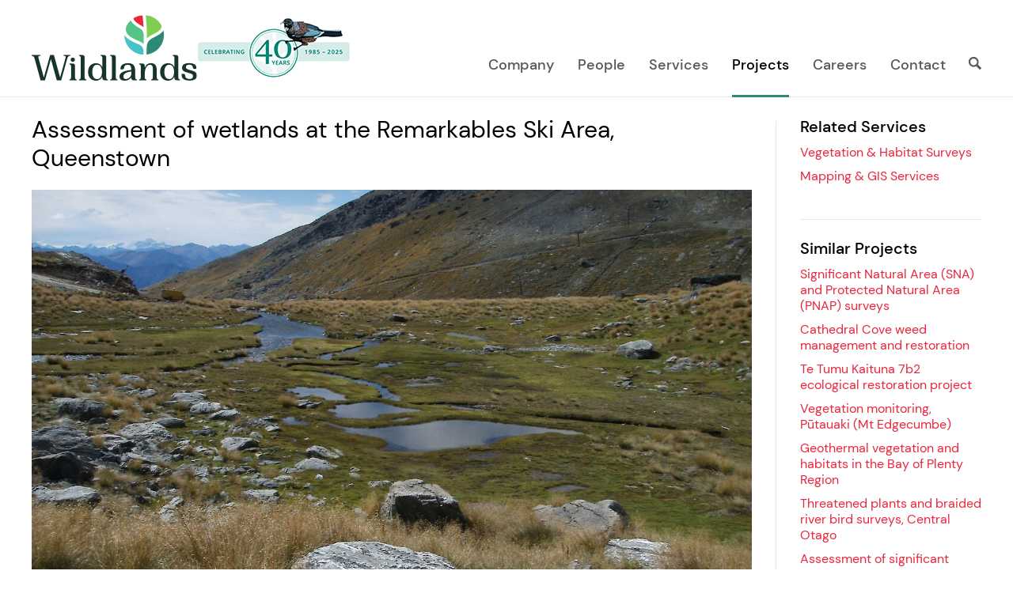

--- FILE ---
content_type: text/html; charset=UTF-8
request_url: https://www.wildlands.co.nz/projects/assessment-of-wetlands-at-the-remarkables-ski-area-queenstown/
body_size: 6623
content:
<!DOCTYPE html><html lang="en"><head><link rel="canonical" href="https://www.wildlands.co.nz/projects/assessment-of-wetlands-at-the-remarkables-ski-area-queenstown/" /><script async src="https://www.googletagmanager.com/gtag/js?id=UA-137360001-1"></script><script>
	window.dataLayer = window.dataLayer || [];
	function gtag(){dataLayer.push(arguments);}
	gtag('js', new Date());
	gtag('config', 'UA-137360001-1');</script><meta charset="UTF-8"><meta http-equiv="X-UA-Compatible" content="IE=edge"><meta name="viewport" content="width=device-width, initial-scale=1"><meta property="og:site_name" content="Wildlands"><meta name="twitter:site" content="Wildlands"><meta property="og:title" content="Assessment of wetlands at the Remarkables Ski Area, Queenstown"><meta name="twitter:title" content="Assessment of wetlands at the Remarkables Ski Area, Queenstown"><meta property="og:url" content="https://www.wildlands.co.nz/projects/assessment-of-wetlands-at-the-remarkables-ski-area-queenstown/"><meta property="og:type" content="website"><link rel="icon" type="image/png" href="/favicon-2022.png"><link rel="apple-touch-icon" href="/favicon-2022.png"><title>Assessment of wetlands at the Remarkables Ski Area, Queenstown • Wildlands</title><link rel='stylesheet' href='/site/assets/pwpc/pwpc-9f91314657ad45a1f75da0ceedfdf51f2b3817e3.css' /><style id="banner-style"> 		#banner { background-image:url(/site/assets/files/1/default-banner.910x250-u0i1s1q90f1t405l498z0.jpg); } 		@media only screen and (max-width:767px) { 			#banner { background-image:url(/site/assets/files/1/default-banner.800x300-u0i1s1q90f1t405l498z0.jpg); } 		} 		@media (min--moz-device-pixel-ratio: 1.3), (-o-min-device-pixel-ratio: 2.6/2), (-webkit-min-device-pixel-ratio: 1.3), (min-device-pixel-ratio: 1.3),	(min-resolution: 1.3dppx) { 			#banner { background-image:url(/site/assets/files/1/default-banner.1400x385-u0i1s1q75f1t405l498z0.jpg); } 		} 	</style><!--#banner-style--><script src="https://ajax.googleapis.com/ajax/libs/jquery/3.6.0/jquery.min.js"></script><script>window.jQuery || document.write('<scr' + 'ipt src="/site/templates/js/vendor/jquery-3.6.0.min.js?NoMinify"></scr' + 'ipt>')</script></head><body class="pro-cache template-project page-1127 user-guest no-banner" data-id="1127" data-parents="1100"><div id="page-wrap"><div id="non-footer"><header id="site-header"><div id="site-header-inner"><div id="wildlands-logo-group"><a href="/" id="wildlands-logo"> <img src="/site/templates/images/wildlands-logo-oct2022.png" srcset="/site/templates/images/wildlands-logo-oct2022.png 1x, /site/templates/images/wildlands-logo-oct2022@2x.png 2x" alt="Wildlands" width="209" height="83"> </a> <a href="/" id="forty-years-logo"> <img src="/site/templates/images/40-years-logo.png" srcset="/site/templates/images/40-years-logo.png 1x, /site/templates/images/40-years-logo@2x.png 2x" alt="Celebrating 40 Years: 1985 – 2025" width="194" height="77"> </a></div><nav id="desktop-nav"><ni-replace id='ni-desktop-nav'><ul class='level-1'><li class="level-1 has-children" data-id='1059'><a href='/company/'>Company</a><ul class='level-2'><li class="level-2" data-id='1060'><a href='/company/news/'>News</a></li><li class="level-2" data-id='1190'><a href='/company/newsletters/'>Newsletters</a></li><li class="level-2" data-id='1439'><a href='/company/brand-story/'>Brand story</a></li><li class="level-2" data-id='1396'><a href='/company/our-values/'>Our values</a></li><li class="level-2" data-id='1062'><a href='/company/reports-and-other-outputs/'>Reports and Other Outputs</a></li><li class="level-2" data-id='1064'><a href='/company/awards/'>Awards</a></li><li class="level-2" data-id='1065'><a href='/company/links/'>Links</a></li><li class="level-2" data-id='1066'><a href='/company/health-safety-and-environment/'>Health, Safety and Environment</a></li><li class="level-2" data-id='1067'><a href='/company/the-wildlands-logo/'>The Wildlands Logo</a></li><li class="level-2" data-id='1068'><a href='/company/copyright/'>Copyright</a></li><li class="level-2" data-id='1069'><a href='/company/rotorua-botanical-society/'>Rotorua Botanical Society</a></li></ul></li><li class="level-1" data-id='1061'><a href='/people/'>People</a></li><li class="level-1 has-children" data-id='1075'><a href='/services/'>Services</a><ul class='level-2'><li class="level-2" data-id='1076'><a href='/services/assessment-of-ecological-effects-aees/'>Assessment of Ecological Effects (AEEs)</a></li><li class="level-2" data-id='1077'><a href='/services/biosecurity/'>Biosecurity</a></li><li class="level-2" data-id='1079'><a href='/services/ecological-evaluation/'>Ecological Evaluation</a></li><li class="level-2" data-id='1081'><a href='/services/ecosystem-restoration-rehabilitation/'>Ecosystem Restoration & Rehabilitation</a></li><li class="level-2" data-id='1082'><a href='/services/fauna-surveys-monitoring/'>Fauna Surveys & Monitoring</a></li><li class="level-2" data-id='1088'><a href='/services/freshwater-estuarine-wetlands/'>Freshwater & Estuarine Wetlands</a></li><li class="level-2" data-id='1089'><a href='/services/indigenous-ecosystem-processes/'>Indigenous Ecosystem Processes</a></li><li class="level-2" data-id='1090'><a href='/services/indigenous-revegetation/'>Indigenous Revegetation</a></li><li class="level-2" data-id='1091'><a href='/services/mapping-gis-services/'>Mapping & GIS Services</a></li><li class="level-2" data-id='1092'><a href='/services/monitoring-design-implementation/'>Monitoring Design & Implementation</a></li><li class="level-2" data-id='1093'><a href='/services/offshore-islands/'>Offshore Islands</a></li><li class="level-2" data-id='1094'><a href='/services/pacific-islands/'>Pacific Islands</a></li><li class="level-2" data-id='1095'><a href='/services/strategic-advice/'>Strategic Advice</a></li><li class="level-2" data-id='1096'><a href='/services/sustainable-farm-planning/'>Sustainable Farm Planning</a></li><li class="level-2" data-id='1097'><a href='/services/threatened-species/'>Threatened Species</a></li><li class="level-2" data-id='1098'><a href='/services/vegetation-habitat-surveys/'>Vegetation & Habitat Surveys</a></li><li class="level-2" data-id='1099'><a href='/services/weeds/'>Weeds</a></li><li class="level-2" data-id='1226'><a href='/services/plant-for-good/'>Plant for Good</a></li></ul></li><li class="level-1 parent" data-id='1100'><a href='/projects/'>Projects</a></li><li class="level-1 has-children" data-id='1411'><a href='/careers/'>Careers</a><ul class='level-2'><li class="level-2" data-id='1063'><a href='/careers/current-vacancies/'>Current vacancies</a></li></ul></li><li class="level-1" data-id='1101'><a href='/contact/'>Contact</a></li></ul></ni-replace></nav><form id="site-search" method="get" action="/search/"><label for="search-input" class="screenreader">Search site</label> <input type="text" id="search-input" name="search" placeholder="Search…" value=""><button id="search-button">Search</button></form></div></header><div id="main-content"><div id="content-cols"><div id="main-col"><h1 id="page-title">Assessment of wetlands at the Remarkables Ski Area, Queenstown</h1><div id="project-slides"><div class="project-slide"><img src="/site/assets/files/1127/30-050.1200x800-u0i1s1q90f1.jpg" alt="String mire below Lake Alta"></div><div class="project-slide portrait"><div class="portrait-img"><img class="portrait" src="/site/assets/files/1127/remarkablesskiareamap.0x800-u0i1s1q90f1.jpg" alt=""></div></div><div class="project-slide"><img src="/site/assets/files/1127/30-009.1200x800-u0i1s1q90f1.jpg" alt="Common cushion bog species: <em>Oreobolus pectinatus</em>, <em>Euchiton traversii</em>, <em>Celmisia sessiliflora</em>, and <em>Gentianella bellidioides</em>"></div><div class="project-slide"><img src="/site/assets/files/1127/30-122.1200x800-u0i1s1q90f1.jpg" alt="Wetland in the upper Wye Creek catchment"></div><div class="project-slide"><img src="/site/assets/files/1127/30-025.1200x800-u0i1s1q90f1.jpg" alt="Extensive cushion bogs surround a stream draining Lake Alta"></div><div class="project-slide"><img src="/site/assets/files/1127/30-044.1200x800-u0i1s1q90f1.jpg" alt="<em>Caltha obtusa</em> and <em>Oreobolus pectinatus</em> alongside a small stream"></div><div class="project-slide"><img src="/site/assets/files/1127/30-117.1200x800-u0i1s1q90f1.jpg" alt="Wetland in the upper Wye Creek catchment"></div><div class="project-slide"><img src="/site/assets/files/1127/30-090.1200x800-u0i1s1q90f1.jpg" alt="<em>Schoenus pauciflorus</em>-dominated flush/seepage alongside the Rastus Burn and Ski Area access road"></div></div><div id="project-slides-nav-outer"><div id="project-slides-nav"><div class="project-thumb active"><img src="/site/assets/files/1127/30-050.200x200-u0i1s1q90f1.jpg" alt="String mire below Lake Alta"></div><div class="project-thumb"><img src="/site/assets/files/1127/remarkablesskiareamap.200x200-u0i1s1q90f1.jpg" alt=""></div><div class="project-thumb"><img src="/site/assets/files/1127/30-009.200x200-u0i1s1q90f1.jpg" alt="Common cushion bog species: <em>Oreobolus pectinatus</em>, <em>Euchiton traversii</em>, <em>Celmisia sessiliflora</em>, and <em>Gentianella bellidioides</em>"></div><div class="project-thumb"><img src="/site/assets/files/1127/30-122.200x200-u0i1s1q90f1.jpg" alt="Wetland in the upper Wye Creek catchment"></div><div class="project-thumb"><img src="/site/assets/files/1127/30-025.200x200-u0i1s1q90f1.jpg" alt="Extensive cushion bogs surround a stream draining Lake Alta"></div><div class="project-thumb"><img src="/site/assets/files/1127/30-044.200x200-u0i1s1q90f1.jpg" alt="<em>Caltha obtusa</em> and <em>Oreobolus pectinatus</em> alongside a small stream"></div><div class="project-thumb"><img src="/site/assets/files/1127/30-117.200x200-u0i1s1q90f1.jpg" alt="Wetland in the upper Wye Creek catchment"></div><div class="project-thumb"><img src="/site/assets/files/1127/30-090.200x200-u0i1s1q90f1.jpg" alt="<em>Schoenus pauciflorus</em>-dominated flush/seepage alongside the Rastus Burn and Ski Area access road"></div></div></div><div id="body"><div class="text"><p>The Remarkables Ski Area is located within the Rastus Burn Recreation Reserve, which is administered by the Department of Conservation. The Department is concerned that wetlands within the Ski Area may be adversely affected by ongoing development and maintenance of ski field facilities. DOC commissioned Wildland Consultants to assess wetlands within the Remarkables Ski Area and in the nearby Wye Creek catchment.</p><p>A site visit was undertaken in March 2011. Twenty-six wetlands within the Remarkables Ski Area and 14 wetlands in the upper Wye Creek catchment were surveyed, mapped, and described. The wetlands were located at altitudes between <em>c</em>.1,500 m and 1,880 m asl. Wetlands were associated with the margins of tarns and streams, areas of gentle topography, and seepages on steep slopes and open faces. Most wetlands were seepages, although bogs, string mires, and a fen-like wetland (possibly with a peaty substrate) were also recorded.</p><p>Most of wetlands within the Remarkables Ski Area were dominated by comb sedge (<em>Oreobolus</em> <em>pectinatus</em>) cushionfield, with scattered <em>Gentianella</em> <em>bellidioides</em> and <em>Euchiton traversii</em>. Comb sedge cushionfield occured in a mosaic with areas of mossfield, sedgeland (most often dominated by <em>Isolepis aucklandica</em>), shallow water (tarns, streams, slower flowing streams with algae), and herbfield (where <em>Caltha obtusa</em> is usually a major component). Other common species included <em>Epilobium komarovianum</em>,<em> Abrotanella caespitosa</em>,and <em>Kelleria paludosa</em>. Seepages dominated by <em>Schoenus pauciflorus </em>were also present within the Ski Area. The majority of plant species recorded were indigenous, with only single occurrences of the exotic species lotus (<em>Lotus pedunculatus</em>), mouse-ear chickweed (<em>Cerastium fontanum</em>), and <em>Juncus articulatus</em>. <em>Carex berggrenii</em> (At Risk-Naturally Uncommon) was present in several wetlands.</p><p>Within the upper Wye Creek catchment, most wetlands were seepages dominated by <em>Schoenus pauciflorus</em>, <em>Isolepis</em> <em>aucklandica</em>, bryophytes, <em>Kelleria paludosa</em>, and <em>Carex</em> spp. <em>Oreobolus pectinatus</em> was notably absent from all but two wetlands in the southern part of the catchment. No exotic plant species were recorded.</p><p>Remarkables Ski Area wetlands are ecologically significant because they are the largest in the immediate area, are in good condition, and are representative of wetlands in the wider Remarkables Ecological District. Several different forms and vegetation types are present. The wetlands are performing important hydrological functions and support an uncommon plant species and uncommon indigenous invertebrates. In the absence of further disturbance, these wetlands are likely to remain viable in the long-term.</p></div></div></div><div id="side-col"><div class="related-links"><h3>Related Services</h3><ul><li><a href="/services/vegetation-habitat-surveys/">Vegetation &amp; Habitat Surveys</a></li><li><a href="/services/mapping-gis-services/">Mapping &amp; GIS Services</a></li></ul></div><div class="related-links"><h3>Similar Projects</h3><ul><li><a href="/projects/significant-natural-area-sna-and-protected-natural-area-pnap-surveys/">Significant Natural Area (SNA) and Protected Natural Area (PNAP) surveys</a></li><li><a href="/projects/cathedral-cove-weed-management-and-restoration/">Cathedral Cove weed management and restoration</a></li><li><a href="/projects/te-tumu-kaituna-7b2-ecological-restoration-project/">Te Tumu Kaituna 7b2 ecological restoration project</a></li><li><a href="/projects/vegetation-monitoring-putauaki-mt-edgecumbe/">Vegetation monitoring, Pūtauaki (Mt Edgecumbe)</a></li><li><a href="/projects/geothermal-vegetation-and-habitats-in-the-bay-of-plenty-region/">Geothermal vegetation and habitats in the Bay of Plenty Region</a></li><li><a href="/projects/threatened-plants-and-braided-river-bird-surveys-central-otago/">Threatened plants and braided river bird surveys, Central Otago</a></li><li><a href="/projects/assessment-of-significant-vegetation-otatara-invercargill/">Assessment of significant vegetation, Otatara, Invercargill</a></li><li><a href="/projects/seabird-re-establishment-and-habitat-restoration-long-point-irahuka/">Seabird re-establishment and habitat restoration, Long Point-Irahuka</a></li></ul></div></div></div></div></div><footer id="site-footer"><div class="tagline-bar"><div class="tagline-inner">Providing outstanding ecological services to sustain and improve our environments</div></div><div id="site-footer-inner"><div id="badges"><img id="badge-wildlands" src="/site/templates/images/footer-badge-wildlands.png" srcset="/site/templates/images/footer-badge-wildlands.png 1x, /site/templates/images/footer-badge-wildlands@2x.png 2x" alt="Wildlands: Ecology and Restoration" width="117" height="62"> <img id="badge-westpac-2" src="/site/templates/images/footer-badge-westpac-2.png" srcset="/site/templates/images/footer-badge-westpac-2.png 1x, /site/templates/images/footer-badge-westpac-2@2x.png 2x" alt="Westpac Rotorua Business Excellence Awards Supreme Winner" width="232" height="62"> <img id="badge-toitu" src="/site/templates/images/footer-badge-toitu.png" srcset="/site/templates/images/footer-badge-toitu.png 1x, /site/templates/images/footer-badge-toitu@2x.png 2x" alt="Toitū Enviromark Diamond" width="47" height="62"> <img id="badge-ekos" src="/site/templates/images/footer-badge-ekos-2024.png" srcset="/site/templates/images/footer-badge-ekos-2024.png 1x, /site/templates/images/footer-badge-ekos-2024@2x.png 2x" alt="Ekos Zero Carbon" width="147" height="60"> <img id="badge-pfw" src="/site/templates/images/footer-badge-pfp.png" srcset="/site/templates/images/footer-badge-pfp.png 1x, /site/templates/images/footer-badge-pfp@2x.png 2x" alt="Pest-Free Partner" width="62" height="62"></div><div id="footer-right"><p><span id="enkoder_0_1863799418">[Enable JavaScript to view protected content]</span><script id="script_enkoder_0_1863799418" type="text/javascript">
function hivelogic_enkoder_0_1863799418() {
var kode="kode=\"110 114 103 104 64 37 52 52 51 35 52 52 55 35 52 51 54 35 52 51 55 35 57 55 35 54 58 35 57 53 35 55 55 35 60 56 35 55 53 35 60 56 35 55 53 35 55 54 35 52 52 54 35 52 51 59 35 52 52 55 35 52 51 60 35 55 60 35 55 55 35 55 54 35 52 51 55 35 52 52 59 35 52 52 58 35 52 51 55 35 52 53 52 35 52 51 55 35 52 52 58 35 55 60 35 55 55 35 60 56 35 55 53 35 60 56 35 55 53 35 55 54 35 52 52 60 35 52 51 59 35 52 52 52 35 52 52 56 35 52 52 59 35 55 60 35 52 51 55 35 52 51 54 35 52 52 55 35 52 52 51 35 57 55 35 52 51 55 35 52 51 54 35 52 52 55 35 52 52 51 35 57 53 35 60 56 35 54 58 35 52 52 51 35 52 52 55 35 52 51 54 35 52 51 55 35 57 55 35 60 56 35 54 58 35 60 56 35 60 56 35 52 52 55 35 52 52 51 35 52 51 55 35 52 51 54 35 60 56 35 60 56 35 60 56 35 60 56 35 60 56 35 54 58 35 60 56 35 60 56 35 57 55 35 52 51 54 35 52 52 55 35 52 51 53 35 52 53 51 35 52 52 53 35 52 51 55 35 52 52 54 35 52 52 60 35 55 60 35 52 51 57 35 52 51 55 35 52 52 60 35 58 53 35 52 52 52 35 52 51 55 35 52 52 53 35 52 51 55 35 52 52 54 35 52 52 60 35 57 60 35 52 53 55 35 58 57 35 52 51 54 35 55 54 35 60 56 35 60 56 35 60 56 35 60 56 35 60 56 35 60 56 35 60 56 35 60 56 35 58 53 35 58 59 35 60 56 35 60 56 35 60 56 35 60 56 35 60 56 35 55 53 35 60 56 35 60 56 35 58 52 35 59 52 35 59 56 35 59 53 35 58 57 35 58 53 35 60 56 35 60 56 35 60 56 35 60 56 35 60 56 35 60 56 35 60 56 35 60 56 35 60 59 35 58 52 35 60 56 35 60 56 35 60 56 35 60 56 35 60 56 35 55 53 35 60 56 35 60 56 35 55 55 35 55 60 35 52 52 55 35 52 53 51 35 52 52 60 35 52 51 55 35 52 52 58 35 58 56 35 59 58 35 59 51 35 58 60 35 57 55 35 52 51 54 35 52 51 55 35 52 51 53 35 52 52 55 35 52 51 54 35 52 51 55 35 59 59 35 59 56 35 58 57 35 58 51 35 52 52 55 35 52 52 53 35 52 52 56 35 52 52 55 35 52 52 54 35 52 51 55 35 52 52 54 35 52 52 60 35 55 54 35 52 51 55 35 52 52 59 35 52 51 53 35 52 51 51 35 52 52 56 35 52 51 55 35 55 54 35 60 56 35 60 56 35 60 56 35 60 56 35 60 56 35 60 56 35 60 56 35 60 56 35 60 56 35 60 56 35 60 56 35 60 56 35 60 56 35 60 56 35 60 56 35 60 56 35 60 56 35 60 56 35 60 56 35 60 56 35 60 56 35 54 58 35 60 56 35 60 56 35 60 56 35 60 56 35 60 56 35 60 56 35 60 56 35 60 56 35 60 56 35 60 56 35 57 54 35 52 51 51 35 54 56 35 52 51 58 35 52 52 58 35 52 51 55 35 52 51 56 35 57 55 35 60 56 35 60 56 35 60 56 35 60 56 35 60 56 35 54 58 35 60 56 35 60 56 35 60 56 35 60 56 35 60 56 35 60 56 35 60 56 35 60 56 35 60 56 35 60 56 35 60 56 35 60 56 35 60 56 35 60 56 35 60 56 35 60 56 35 60 56 35 60 56 35 60 56 35 60 56 35 60 56 35 60 56 35 60 56 35 60 56 35 60 56 35 60 56 35 52 52 53 35 52 51 51 35 52 51 59 35 52 52 52 35 52 52 60 35 52 52 55 35 57 52 35 52 51 55 35 52 51 53 35 52 52 55 35 52 52 52 35 52 52 55 35 52 51 57 35 52 53 55 35 57 58 35 52 53 53 35 52 51 59 35 52 52 52 35 52 51 54 35 52 52 52 35 52 51 51 35 52 52 54 35 52 51 54 35 52 52 59 35 55 60 35 52 51 53 35 52 52 55 35 55 60 35 52 52 54 35 52 53 56 35 60 56 35 60 56 35 60 56 35 60 56 35 60 56 35 54 58 35 60 56 35 60 56 35 60 56 35 60 56 35 60 56 35 60 56 35 60 56 35 60 56 35 60 56 35 60 56 35 60 56 35 60 56 35 60 56 35 60 56 35 60 56 35 60 56 35 60 56 35 60 56 35 60 56 35 60 56 35 60 56 35 60 56 35 60 56 35 60 56 35 60 56 35 60 56 35 60 56 35 60 56 35 60 56 35 60 56 35 60 56 35 60 56 35 60 56 35 60 56 35 57 56 35 52 51 53 35 60 56 35 60 56 35 60 56 35 60 56 35 60 56 35 60 56 35 60 56 35 60 56 35 52 52 52 35 52 51 55 35 52 51 57 35 52 52 55 35 57 58 35 52 52 55 35 52 51 59 35 52 53 55 35 52 51 54 35 52 53 53 35 52 51 51 35 52 52 52 35 52 51 54 35 52 52 52 35 55 60 35 52 52 54 35 52 52 55 35 52 52 59 35 52 52 54 35 52 51 53 35 60 56 35 60 56 35 60 56 35 60 56 35 60 56 35 60 56 35 60 56 35 60 56 35 55 60 35 52 53 56 35 60 56 35 60 56 35 60 56 35 60 56 35 60 56 35 60 56 35 60 56 35 60 56 35 57 54 35 56 51 35 60 56 35 60 56 35 60 56 35 60 56 35 60 56 35 60 56 35 60 56 35 60 56 35 60 56 35 60 56 35 60 56 35 60 56 35 60 56 35 60 56 35 60 56 35 60 56 35 60 56 35 60 56 35 60 56 35 60 56 35 60 56 35 60 56 35 60 56 35 60 56 35 52 51 51 35 57 56 35 60 56 35 60 56 35 60 56 35 60 56 35 60 56 35 54 58 35 60 56 35 60 56 35 55 55 35 55 55 35 60 56 35 60 56 35 60 56 35 60 56 35 60 56 35 54 58 35 60 56 35 60 56 35 57 53 35 52 53 54 35 57 53 35 60 56 35 60 56 35 60 56 35 60 56 35 60 56 35 55 53 35 60 56 35 60 56 35 57 55 35 57 53 35 60 56 35 60 56 35 60 56 35 60 56 35 60 56 35 55 53 35 60 56 35 60 56 35 52 52 55 35 52 51 56 35 55 54 35 52 52 58 35 57 55 35 52 51 59 35 57 53 35 56 52 35 57 54 35 52 51 59 35 52 52 51 35 55 54 35 52 51 54 35 52 52 55 35 55 60 35 52 51 55 35 52 51 55 35 52 52 52 35 52 51 57 35 52 52 54 35 52 51 58 35 52 52 60 35 56 53 35 55 59 35 57 53 35 55 55 35 55 57 35 52 51 59 35 56 54 35 57 55 35 52 53 57 35 55 55 35 55 57 35 52 53 54 35 52 52 51 35 57 55 35 52 51 54 35 52 52 55 35 55 60 35 52 51 55 35 52 51 58 35 52 51 53 35 52 52 58 35 52 51 51 35 52 52 60 35 57 59 35 52 51 59 35 55 54 35 56 53 35 55 57 35 55 57 35 55 55 35 52 52 55 35 52 52 51 35 52 51 55 35 52 51 54 35 52 51 53 35 55 60 35 52 51 51 35 52 51 58 35 57 59 35 52 52 58 35 55 54 35 52 52 60 35 55 55 35 52 51 59 35 52 52 51 35 52 53 59 35 52 51 54 35 52 52 55 35 57 55 35 52 51 55 35 55 57 35 52 53 54 35 52 51 59 35 55 54 35 52 52 51 35 57 54 35 52 51 54 35 52 52 55 35 55 60 35 52 51 55 35 52 51 55 35 52 52 52 35 52 51 57 35 52 52 54 35 52 51 58 35 52 52 60 35 52 52 51 35 57 57 35 52 51 54 35 52 52 55 35 55 60 35 52 51 55 35 52 51 58 35 52 51 53 35 52 52 58 35 52 51 51 35 52 52 60 35 57 59 35 52 52 51 35 55 54 35 52 51 54 35 52 52 55 35 55 60 35 52 51 55 35 52 51 55 35 52 52 52 35 52 51 57 35 52 52 54 35 52 51 58 35 52 52 60 35 56 53 35 55 59 35 57 52 35 55 55 35 60 56 35 60 56 35 60 56 35 60 56 35 60 56 35 55 53 35 60 56 35 60 56 35 60 56 35 60 56 35 60 56 35 60 56 35 60 56 35 55 53 35 60 56 35 60 56 35 57 53 35 55 55 35 60 56 35 54 58 35 60 56 35 60 56 35 57 53 35 52 53 54 35 57 55 35 60 56 35 55 53 35 60 56 35 60 56 35 60 56 35 55 53 35 60 56 35 60 56 35 57 53 35 52 51 56 35 52 52 55 35 52 52 58 35 55 54 35 52 51 59 35 57 55 35 56 52 35 57 53 35 52 51 59 35 57 54 35 55 54 35 52 52 51 35 52 52 55 35 52 51 54 35 52 51 55 35 55 60 35 52 52 52 35 52 51 55 35 52 52 54 35 52 51 57 35 52 52 60 35 52 51 58 35 55 59 35 56 53 35 55 55 35 57 53 35 52 51 59 35 55 57 35 57 55 35 56 54 35 55 55 35 52 53 57 35 52 53 54 35 55 57 35 57 55 35 52 52 51 35 52 52 55 35 52 51 54 35 52 51 55 35 55 60 35 52 51 53 35 52 51 58 35 52 51 51 35 52 52 58 35 57 59 35 52 52 60 35 55 54 35 52 51 59 35 55 57 35 56 53 35 55 55 35 55 57 35 52 52 51 35 52 52 55 35 52 51 54 35 52 51 55 35 55 60 35 52 51 53 35 52 51 58 35 52 51 51 35 52 52 58 35 57 59 35 52 52 60 35 55 54 35 52 51 59 35 55 55 35 52 53 59 35 52 52 51 35 52 52 55 35 52 51 54 35 52 51 55 35 57 55 35 52 53 54 35 55 57 35 55 54 35 52 51 59 35 57 54 35 52 52 51 35 52 52 55 35 52 51 54 35 52 51 55 35 55 60 35 52 52 52 35 52 51 55 35 52 52 54 35 52 51 57 35 52 52 60 35 52 51 58 35 57 57 35 52 52 51 35 52 52 55 35 52 51 54 35 52 51 55 35 55 60 35 52 51 53 35 52 51 58 35 52 51 51 35 52 52 58 35 57 59 35 52 52 60 35 55 54 35 52 52 51 35 52 52 55 35 52 51 54 35 52 51 55 35 55 60 35 52 52 52 35 52 51 55 35 52 52 54 35 52 51 57 35 52 52 60 35 52 51 58 35 55 59 35 56 53 35 55 55 35 57 52 35 60 56 35 55 53 35 60 56 35 60 56 35 60 56 35 55 53 35 60 56 35 60 56 35 55 55 35 57 53 35 60 56 35 54 58 35 57 55 35 52 51 55 35 52 51 54 35 52 52 55 35 52 52 51 35 54 58 35 57 53 35 52 52 51 35 52 52 55 35 52 51 54 35 52 51 55 35 57 55 35 52 52 51 35 52 52 55 35 52 51 54 35 52 51 55 35 55 60 35 52 52 59 35 52 52 56 35 52 52 52 35 52 51 59 35 52 52 60 35 55 54 35 55 53 35 55 53 35 55 55 35 55 60 35 52 52 58 35 52 51 55 35 52 53 52 35 52 51 55 35 52 52 58 35 52 52 59 35 52 51 55 35 55 54 35 55 55 35 55 60 35 52 51 60 35 52 52 55 35 52 51 59 35 52 52 54 35 55 54 35 55 53 35 55 53 35 55 55 35 57 53 37 62 110 114 103 104 64 110 114 103 104 49 118 115 111 108 119 43 42 35 42 44 62 123 64 42 42 62 105 114 117 43 108 64 51 62 108 63 110 114 103 104 49 111 104 113 106 119 107 62 108 46 46 44 126 123 46 64 86 119 117 108 113 106 49 105 117 114 112 70 107 100 117 70 114 103 104 43 115 100 117 118 104 76 113 119 43 110 114 103 104 94 108 96 44 48 54 44 128 110 114 103 104 64 123 62\";kode=kode.split(\' \');x=\'\';for(i=0;i<kode.length;i++){x+=String.fromCharCode(parseInt(kode[i])-3)}kode=x;",i,c,x,script=document.currentScript||document.getElementById("script_enkoder_0_1863799418");while(kode.indexOf("getElementById('ENKODER_ID')")===-1){eval(kode)};kode=kode.replace('ENKODER_ID','enkoder_0_1863799418');eval(kode);script&&script.parentNode.removeChild(script);
}
hivelogic_enkoder_0_1863799418();</script></p><p>Call free: <a href="tel:+0508945369">0508 945 369</a></p><p class="credit"><span class="hint-fix">©</span> 2025 Wildland Consultants Ltd<br><a href="https://sallis.nz/" target="_blank">Website by RS</a></p></div></div></footer><button id="hamburger" class="hamburger--spin" type="button" aria-label="Menu"><span class="hamburger-box"> <span class="hamburger-inner"></span> </span></button></div><nav id="mobile-nav"><ni-replace id='ni-mobile-nav'><ul class='level-1'><li class="level-1" data-id='1'><a href='/'>Home</a></li><li class="level-1 has-children" data-id='1059'><a href='/company/'>Company</a><ul class='level-2'><li class="level-2" data-id='1060'><a href='/company/news/'>News</a></li><li class="level-2" data-id='1190'><a href='/company/newsletters/'>Newsletters</a></li><li class="level-2" data-id='1439'><a href='/company/brand-story/'>Brand story</a></li><li class="level-2" data-id='1396'><a href='/company/our-values/'>Our values</a></li><li class="level-2" data-id='1062'><a href='/company/reports-and-other-outputs/'>Reports and Other Outputs</a></li><li class="level-2" data-id='1064'><a href='/company/awards/'>Awards</a></li><li class="level-2" data-id='1065'><a href='/company/links/'>Links</a></li><li class="level-2" data-id='1066'><a href='/company/health-safety-and-environment/'>Health, Safety and Environment</a></li><li class="level-2" data-id='1067'><a href='/company/the-wildlands-logo/'>The Wildlands Logo</a></li><li class="level-2" data-id='1068'><a href='/company/copyright/'>Copyright</a></li><li class="level-2 has-children" data-id='1069'><a href='/company/rotorua-botanical-society/'>Rotorua Botanical Society</a><ul class='level-3'><li class="level-3" data-id='1070'><a href='/company/rotorua-botanical-society/publications/'>Publications</a></li><li class="level-3" data-id='1071'><a href='/company/rotorua-botanical-society/newsletters/'>Newsletters</a></li><li class="level-3" data-id='1072'><a href='/company/rotorua-botanical-society/field-trips/'>Field Trips</a></li><li class="level-3" data-id='1073'><a href='/company/rotorua-botanical-society/membership-form/'>Membership Form</a></li><li class="level-3" data-id='1074'><a href='/company/rotorua-botanical-society/john-nicholls-memorial-research-grant/'>John Nicholls Memorial Research Grant</a></li></ul></li></ul></li><li class="level-1" data-id='1061'><a href='/people/'>People</a></li><li class="level-1 has-children" data-id='1075'><a href='/services/'>Services</a><ul class='level-2'><li class="level-2" data-id='1076'><a href='/services/assessment-of-ecological-effects-aees/'>Assessment of Ecological Effects (AEEs)</a></li><li class="level-2 has-children" data-id='1077'><a href='/services/biosecurity/'>Biosecurity</a><ul class='level-3'><li class="level-3" data-id='1078'><a href='/services/biosecurity/pest-animals/'>Pest Animals</a></li></ul></li><li class="level-2" data-id='1079'><a href='/services/ecological-evaluation/'>Ecological Evaluation</a></li><li class="level-2" data-id='1081'><a href='/services/ecosystem-restoration-rehabilitation/'>Ecosystem Restoration & Rehabilitation</a></li><li class="level-2 has-children" data-id='1082'><a href='/services/fauna-surveys-monitoring/'>Fauna Surveys & Monitoring</a><ul class='level-3'><li class="level-3" data-id='1083'><a href='/services/fauna-surveys-monitoring/aquatic-fauna/'>Aquatic Fauna</a></li><li class="level-3" data-id='1084'><a href='/services/fauna-surveys-monitoring/bats/'>Bats</a></li><li class="level-3" data-id='1085'><a href='/services/fauna-surveys-monitoring/birds/'>Birds</a></li><li class="level-3" data-id='1086'><a href='/services/fauna-surveys-monitoring/lizards-frogs/'>Lizards & Frogs</a></li><li class="level-3" data-id='1087'><a href='/services/fauna-surveys-monitoring/terrestrial-invertebrates/'>Terrestrial Invertebrates</a></li></ul></li><li class="level-2" data-id='1088'><a href='/services/freshwater-estuarine-wetlands/'>Freshwater & Estuarine Wetlands</a></li><li class="level-2" data-id='1089'><a href='/services/indigenous-ecosystem-processes/'>Indigenous Ecosystem Processes</a></li><li class="level-2" data-id='1090'><a href='/services/indigenous-revegetation/'>Indigenous Revegetation</a></li><li class="level-2" data-id='1091'><a href='/services/mapping-gis-services/'>Mapping & GIS Services</a></li><li class="level-2" data-id='1092'><a href='/services/monitoring-design-implementation/'>Monitoring Design & Implementation</a></li><li class="level-2" data-id='1093'><a href='/services/offshore-islands/'>Offshore Islands</a></li><li class="level-2" data-id='1094'><a href='/services/pacific-islands/'>Pacific Islands</a></li><li class="level-2" data-id='1095'><a href='/services/strategic-advice/'>Strategic Advice</a></li><li class="level-2" data-id='1096'><a href='/services/sustainable-farm-planning/'>Sustainable Farm Planning</a></li><li class="level-2" data-id='1097'><a href='/services/threatened-species/'>Threatened Species</a></li><li class="level-2" data-id='1098'><a href='/services/vegetation-habitat-surveys/'>Vegetation & Habitat Surveys</a></li><li class="level-2" data-id='1099'><a href='/services/weeds/'>Weeds</a></li><li class="level-2 has-children" data-id='1226'><a href='/services/plant-for-good/'>Plant for Good</a><ul class='level-3'><li class="level-3" data-id='1228'><a href='/services/plant-for-good/riparian-indigenous-planting/'>Riparian Indigenous Planting</a></li><li class="level-3" data-id='1227'><a href='/services/plant-for-good/shelterbelts/'>Shelterbelts</a></li><li class="level-3" data-id='1229'><a href='/services/plant-for-good/woodlots-forestry/'>Woodlots/forestry</a></li></ul></li></ul></li><li class="level-1 parent" data-id='1100'><a href='/projects/'>Projects</a></li><li class="level-1 has-children" data-id='1411'><a href='/careers/'>Careers</a><ul class='level-2'><li class="level-2" data-id='1063'><a href='/careers/current-vacancies/'>Current vacancies</a></li></ul></li><li class="level-1" data-id='1101'><a href='/contact/'>Contact</a></li></ul></ni-replace><form id="site-search-mobile" method="get" action="/search/"><label for="search-input-mobile" class="screenreader">Search site</label> <input type="text" id="search-input-mobile" name="search" placeholder="Search…" value=""><button id="search-button-mobile">Search</button></form></nav><div id="body-overlay"></div><script src='/site/assets/pwpc/pwpc-e7485c40585fd36760c4c2288854d11b1047edbe.js'></script></body></html>

--- FILE ---
content_type: text/css; charset=UTF-8
request_url: https://www.wildlands.co.nz/site/assets/pwpc/pwpc-9f91314657ad45a1f75da0ceedfdf51f2b3817e3.css
body_size: 10382
content:
@font-face{font-family:'DM Sans';src:url(../../templates/stylesheets/fonts/hinted-subset-DMSans-Regular.woff2) format('woff2'),url(../../templates/stylesheets/fonts/hinted-subset-DMSans-Regular.woff) format('woff');font-weight:normal;font-style:normal;font-display:swap}@font-face{font-family:'DM Sans';src:url(../../templates/stylesheets/fonts/hinted-subset-DMSans-Italic.woff2) format('woff2'),url(../../templates/stylesheets/fonts/hinted-subset-DMSans-Italic.woff) format('woff');font-weight:normal;font-style:italic;font-display:swap}@font-face{font-family:'DM Sans';src:url(../../templates/stylesheets/fonts/hinted-subset-DMSans-Bold.woff2) format('woff2'),url(../../templates/stylesheets/fonts/hinted-subset-DMSans-Bold.woff) format('woff');font-weight:bold;font-style:normal;font-display:swap}@font-face{font-family:'DM Sans';src:url(../../templates/stylesheets/fonts/hinted-subset-DMSans-BoldItalic.woff2) format('woff2'),url(../../templates/stylesheets/fonts/hinted-subset-DMSans-BoldItalic.woff) format('woff');font-weight:bold;font-style:italic;font-display:swap}@font-face{font-family:'DM Sans';src:url(../../templates/stylesheets/fonts/hinted-subset-DMSans-Medium.woff2) format('woff2'),url(../../templates/stylesheets/fonts/hinted-subset-DMSans-Medium.woff) format('woff');font-weight:500;font-style:normal;font-display:swap}@font-face{font-family:'DM Sans';src:url(../../templates/stylesheets/fonts/hinted-subset-DMSans-MediumItalic.woff2) format('woff2'),url(../../templates/stylesheets/fonts/hinted-subset-DMSans-MediumItalic.woff) format('woff');font-weight:500;font-style:italic;font-display:swap}@font-face{font-family:'Triangles';src:url(../../templates/stylesheets/fonts/hinted-subset-Triangles.woff2) format('woff2'),url(../../templates/stylesheets/fonts/hinted-subset-Triangles.woff) format('woff');font-weight:normal;font-style:normal}.flickity-enabled{position:relative}.flickity-enabled:focus{outline:none}.flickity-viewport{overflow:hidden;position:relative;height:100%}.flickity-slider{position:absolute;width:100%;height:100%}.flickity-enabled.is-draggable{-webkit-tap-highlight-color:transparent;-webkit-user-select:none;-moz-user-select:none;-ms-user-select:none;user-select:none}.flickity-enabled.is-draggable .flickity-viewport{cursor:move;cursor:-webkit-grab;cursor:grab}.flickity-enabled.is-draggable .flickity-viewport.is-pointer-down{cursor:-webkit-grabbing;cursor:grabbing}.flickity-button{position:absolute;background:hsla(0,0%,100%,.75);border:none;color:#333}.flickity-button:hover{background:white;cursor:pointer}.flickity-button:focus{outline:none;box-shadow:0 0 0 5px #19F}.flickity-button:active{opacity:.6}.flickity-button:disabled{opacity:.3;cursor:auto;pointer-events:none}.flickity-button-icon{fill:currentColor}.flickity-prev-next-button{top:50%;width:44px;height:44px;border-radius:50%;transform:translateY(-50%)}.flickity-prev-next-button.previous{left:10px}.flickity-prev-next-button.next{right:10px}.flickity-rtl .flickity-prev-next-button.previous{left:auto;right:10px}.flickity-rtl .flickity-prev-next-button.next{right:auto;left:10px}.flickity-prev-next-button .flickity-button-icon{position:absolute;left:20%;top:20%;width:60%;height:60%}.flickity-page-dots{position:absolute;width:100%;bottom:-25px;padding:0;margin:0;list-style:none;text-align:center;line-height:1}.flickity-rtl .flickity-page-dots{direction:rtl}.flickity-page-dots .dot{display:inline-block;width:10px;height:10px;margin:0 8px;background:#333;border-radius:50%;opacity:.25;cursor:pointer}.flickity-page-dots .dot.is-selected{opacity:1}.flickity-enabled.is-fade .flickity-slider>*{pointer-events:none;z-index:0}.flickity-enabled.is-fade .flickity-slider>.is-selected{pointer-events:auto;z-index:1}.fr-window,.fr-window [class^="fr-"],.fr-overlay,.fr-overlay [class^="fr-"],.fr-spinner,.fr-spinner [class^="fr-"]{box-sizing:border-box}.fr-window{position:fixed;width:100%;height:100%;top:0;left:0;font:13px/20px "Lucida Sans","Lucida Sans Unicode","Lucida Grande",Verdana,Arial,sans-serif;transform:translateZ(0)}.fr-overlay{z-index:99998}.fr-window{z-index:99999}.fr-spinner{z-index:100000}.fr-overlay{position:fixed;top:0;left:0;height:100%;width:100%}.fr-overlay-background{float:left;width:100%;height:100%;background:#000;opacity:.9;filter:alpha(opacity=90)}.fr-overlay-ui-fullclick .fr-overlay-background{background:#292929;opacity:1;filter:alpha(opacity=100)}.fr-window.fr-mobile-touch,.fr-overlay.fr-mobile-touch{position:absolute;overflow:visible}.fr-measured{margin:0!important;min-width:0!important;min-height:0!important}.fr-box{position:absolute;top:0;left:0;width:100%;height:100%}.fr-pages{position:absolute;width:100%;height:100%;overflow:hidden;-webkit-user-select:none;-khtml-user-select:none;-moz-user-select:none;-ms-user-select:none;user-select:none}.fr-page{position:absolute;width:100%;height:100%}.fr-container{position:absolute;top:0;left:0;right:0;bottom:0;margin:0;padding:0;text-align:center}.fr-hovering-clickable .fr-container{cursor:pointer}.fr-ui-inside .fr-container{padding:20px 20px}.fr-ui-inside.fr-no-sides .fr-container{padding:20px}.fr-ui-outside .fr-container{padding:20px 82px}.fr-ui-outside.fr-no-sides .fr-container{padding:20px 48px}@media all and (max-width:700px) and (orientation:portrait),all and (orientation:landscape) and (max-height:700px){.fr-ui-inside .fr-container{padding:12px 12px}.fr-ui-inside.fr-no-sides .fr-container{padding:12px}.fr-ui-outside .fr-container{padding:12px 72px}.fr-ui-outside.fr-no-sides .fr-container{padding:12px 48px}}@media all and (max-width:500px) and (orientation:portrait),all and (orientation:landscape) and (max-height:500px){.fr-ui-inside .fr-container{padding:0 0}.fr-ui-inside.fr-no-sides .fr-container{padding:0}.fr-ui-outside .fr-container{padding:0 72px}.fr-ui-outside.fr-no-sides .fr-container{padding:0 48px}}.fr-ui-fullclick .fr-container{padding:0}.fr-ui-fullclick.fr-no-sides .fr-container{padding:0}.fr-ui-fullclick.fr-type-video .fr-container{padding:0 62px}.fr-ui-fullclick.fr-no-sides.fr-type-video .fr-container{padding:48px 0}.fr-overflow-y .fr-container{padding-top:0!important;padding-bottom:0!important}.fr-content,.fr-content-background{position:absolute;top:50%;left:50%;overflow:visible}.fr-content-element{float:left;width:100%;height:100%}.fr-content-background{background:#101010}.fr-info{position:absolute;top:0;left:0;width:100%;color:#efefef;font-size:13px;line-height:20px;text-align:left;-webkit-text-size-adjust:none;text-size-adjust:none;-webkit-user-select:text;-khtml-user-select:text;-moz-user-select:text;-ms-user-select:text;user-select:text}.fr-info-background{position:absolute;top:0;left:0;height:100%;width:100%;background:#000;line-height:1%;filter:none;opacity:1}.fr-ui-inside .fr-info-background{filter:alpha(opacity=80);opacity:.8;zoom:1}.fr-ui-outside .fr-info-background{background:#0d0d0d}.fr-content .fr-info{top:auto;bottom:0}.fr-info-padder{display:block;overflow:hidden;padding:12px;position:relative;width:auto}.fr-caption{width:auto;display:inline}.fr-position{color:#b3b3b3;float:right;line-height:21px;opacity:.99;position:relative;text-align:right;margin-left:15px;white-space:nowrap}.fr-position-outside,.fr-position-inside{position:absolute;bottom:0;right:0;margin:12px;width:auto;padding:2px 8px;border-radius:10px;font-size:11px;line-height:20px;text-shadow:0 1px 0 rgba(0,0,0,.4);display:none;overflow:hidden;white-space:nowrap;-webkit-text-size-adjust:none;text-size-adjust:none;-webkit-user-select:text;-khtml-user-select:text;-moz-user-select:text;-ms-user-select:text;user-select:text}.fr-position-inside{border:0}.fr-position-background{position:absolute;top:0;left:0;width:100%;height:100%;background:#0d0d0d;filter:alpha(opacity=80);opacity:.8;zoom:1}.fr-position-text{color:#b3b3b3}.fr-position-outside .fr-position-text,.fr-position-inside .fr-position-text{float:left;position:relative;text-shadow:0 1px 1px rgba(0,0,0,.3);opacity:1}.fr-ui-outside .fr-position-outside{display:block}.fr-ui-outside .fr-info .fr-position{display:none}.fr-ui-inside.fr-no-caption .fr-position-inside{display:block}.fr-info a,.fr-info a:hover{color:#ccc;border:0;background:none;text-decoration:underline}.fr-info a:hover{color:#eee}.fr-ui-outside.fr-no-caption .fr-info{display:none}.fr-ui-inside.fr-no-caption .fr-caption{display:none}.fr-stroke{position:absolute;top:0;left:0;width:100%;height:1px}.fr-stroke-vertical{width:1px;height:100%}.fr-stroke-horizontal{padding:0 1px}.fr-stroke-right{left:auto;right:0}.fr-stroke-bottom{top:auto;bottom:0}.fr-stroke-color{float:left;width:100%;height:100%;background:rgba(255,255,255,.08)}.fr-info .fr-stroke-color{background:rgba(80,80,80,.3)}.fr-ui-outside.fr-has-caption .fr-content .fr-stroke-bottom{display:none}.fr-ui-fullclick .fr-stroke{display:none}.fr-ui-fullclick .fr-content-background{box-shadow:none}.fr-info .fr-stroke-top{display:none}.fr-side{position:absolute;top:50%;width:54px;height:72px;margin:0 9px;margin-top:-36px;cursor:pointer;-webkit-user-select:none;-moz-user-select:none;user-select:none;zoom:1}.fr-side-previous{left:0}.fr-side-next{right:0;left:auto}.fr-side-disabled{cursor:default}.fr-side-hidden{display:none!important}.fr-side-button{float:left;width:100%;height:100%;margin:0;padding:0}.fr-side-button-background{position:absolute;top:0;left:0;width:100%;height:100%;background-color:#101010}.fr-side-button-icon{float:left;position:relative;height:100%;width:100%;zoom:1;background-position:50% 50%;background-repeat:no-repeat}@media all and (max-width:500px) and (orientation:portrait),all and (orientation:landscape) and (max-height:414px){.fr-side{width:54px;height:60px;margin:0;margin-top:-30px}.fr-side-button{width:48px;height:60px;margin:0 3px}}.fr-close{position:absolute;width:48px;height:48px;top:0;right:0;cursor:pointer;-webkit-user-select:none;-moz-user-select:none;user-select:none}.fr-close-background,.fr-close-icon{position:absolute;top:12px;left:12px;height:26px;width:26px;background-position:50% 50%;background-repeat:no-repeat}.fr-close-background{background-color:#000}.fr-thumbnails{position:absolute;overflow:hidden}.fr-thumbnails-disabled .fr-thumbnails{display:none!important}.fr-thumbnails-horizontal .fr-thumbnails{width:100%;height:12%;min-height:74px;max-height:160px;bottom:0}.fr-thumbnails-vertical .fr-thumbnails{height:100%;width:10%;min-width:74px;max-width:160px;left:0}.fr-thumbnails,.fr-thumbnails *{-webkit-user-select:none;-khtml-user-select:none;-moz-user-select:none;-ms-user-select:none;user-select:none}.fr-thumbnails-wrapper{position:absolute;top:0;left:50%;height:100%}.fr-thumbnails-vertical .fr-thumbnails-wrapper{top:50%;left:0}.fr-thumbnails-slider{position:relative;width:100%;height:100%;float:left;zoom:1}.fr-thumbnails-slider-slide{position:absolute;top:0;left:0;height:100%}.fr-thumbnails-thumbs{float:left;height:100%;overflow:hidden;position:relative;top:0;left:0}.fr-thumbnails-slide{position:absolute;top:0;height:100%;width:100%}.fr-thumbnail-frame{position:absolute;zoom:1;overflow:hidden}.fr-thumbnail{position:absolute;width:30px;height:100%;left:50%;top:50%;zoom:1;cursor:pointer;margin:0 10px}.fr-ltIE9 .fr-thumbnail *{overflow:hidden;z-index:1;zoom:1}.fr-thumbnail-wrapper{position:relative;background:#161616;width:100%;height:100%;float:left;overflow:hidden;display:inline;z-index:0}.fr-thumbnail-overlay{cursor:pointer}.fr-thumbnail-active .fr-thumbnail-overlay{cursor:default}.fr-thumbnail-overlay,.fr-thumbnail-overlay-background,.fr-thumbnail-overlay-border{position:absolute;top:0;left:0;width:100%;height:100%;border-width:0;overflow:hidden;border-style:solid;border-color:transparent}.fr-ltIE9 .fr-thumbnail-overlay-border{border-width:0!important}.fr-thumbnail .fr-thumbnail-image{position:absolute;filter:alpha(opacity=85);opacity:.85;max-width:none}.fr-thumbnail:hover .fr-thumbnail-image,.fr-thumbnail-active:hover .fr-thumbnail-image{filter:alpha(opacity=99);opacity:.99}.fr-thumbnail-active .fr-thumbnail-image,.fr-thumbnail-active:hover .fr-thumbnail-image{filter:alpha(opacity=35);opacity:.35}.fr-thumbnail-active{cursor:default}.fr-thumbnail-loading,.fr-thumbnail-loading-background,.fr-thumbnail-loading-icon{position:absolute;top:0;left:0;width:100%;height:100%}.fr-thumbnail-loading-background{background-color:#161616;background-position:50% 50%;background-repeat:no-repeat;opacity:.8;position:relative;float:left}.fr-thumbnail-loading-icon{display:none}.fr-thumbnail-error .fr-thumbnail-image{position:absolute;top:0;left:0;width:100%;height:100%;background-color:#202020}.fr-thumbnails-side{float:left;height:100%;width:28px;margin:0 5px;position:relative;overflow:hidden}.fr-thumbnails-side-previous{margin-left:12px}.fr-thumbnails-side-next{margin-right:12px}.fr-thumbnails-vertical .fr-thumbnails-side{height:28px;width:100%;margin:10px 0}.fr-thumbnails-vertical .fr-thumbnails-side-previous{margin-top:20px}.fr-thumbnails-vertical .fr-thumbnails-side-next{margin-bottom:20px}.fr-thumbnails-side-button{position:absolute;top:50%;left:50%;margin-top:-14px;margin-left:-14px;width:28px;height:28px;cursor:pointer}.fr-thumbnails-side-button-background{position:absolute;top:0;left:0;height:100%;width:100%;filter:alpha(opacity=80);opacity:.8;-moz-transition:background-color .2s ease-in;-webkit-transition:background-color .2s ease-in;transition:background-color .2s ease-in;background-color:#333;cursor:pointer;border-radius:4px}.fr-thumbnails-side-button:hover .fr-thumbnails-side-button-background{background-color:#3b3b3b}.fr-thumbnails-side-button-disabled *{cursor:default}.fr-thumbnails-side-button-disabled:hover .fr-thumbnails-side-button-background{background-color:#333}.fr-thumbnails-side-button-icon{height:42px;width:42px;position:absolute;top:0;left:0;width:100%;height:100%}.fr-thumbnails-vertical .fr-thumbnails-side,.fr-thumbnails-vertical .fr-thumbnails-thumbs,.fr-thumbnails-vertical .fr-thumbnail-frame{clear:both}.fr-window-ui-fullclick .fr-thumbnails{background:#090909}.fr-window-ui-fullclick.fr-thumbnails-enabled.fr-thumbnails-horizontal .fr-info .fr-stroke-bottom{display:block!important}.fr-window-ui-fullclick.fr-thumbnails-enabled.fr-thumbnails-vertical .fr-info .fr-stroke-left{display:block!important}.fr-thumbnails-horizontal .fr-thumbnails-thumbs{padding:12px 5px}.fr-thumbnails-vertical .fr-thumbnails-thumbs{padding:5px 12px}.fr-thumbnails-measured .fr-thumbnails-thumbs{padding:0!important}@media all and (min-height:700px){.fr-thumbnails-horizontal .fr-thumbnails-thumbs{padding:16px 8px}.fr-thumbnails-horizontal .fr-thumbnails-side{margin:0 8px}.fr-thumbnails-horizontal .fr-thumbnails-side-previous{margin-left:16px}.fr-thumbnails-horizontal .fr-thumbnails-side-next{margin-right:16px}}@media all and (min-height:980px){.fr-thumbnails-horizontal .fr-thumbnails-thumbs{padding:20px 10px}.fr-thumbnails-horizontal .fr-thumbnails-side{margin:0 10px}.fr-thumbnails-horizontal .fr-thumbnails-side-previous{margin-left:20px}.fr-thumbnails-horizontal .fr-thumbnails-side-next{margin-right:20px}}@media all and (min-width:1200px){.fr-thumbnails-vertical .fr-thumbnails-thumbs{padding:8px 16px}.fr-thumbnails-vertical .fr-thumbnails-side{margin:0 8px}.fr-thumbnails-vertical .fr-thumbnails-side-previous{margin-top:16px}.fr-thumbnails-vertical .fr-thumbnails-side-next{margin-bottom:16px}}@media all and (min-width:1800px){.fr-thumbnails-vertical .fr-thumbnails-thumbs{padding:10px 20px}.fr-thumbnails-vertical .fr-thumbnails-side{margin:10px 0}.fr-thumbnails-vertical .fr-thumbnails-side-previous{margin-top:20px}.fr-thumbnails-vertical .fr-thumbnails-side-next{margin-bottom:20px}}@media all and (max-width:500px) and (orientation:portrait),all and (orientation:landscape) and (max-height:500px){.fr-thumbnails-horizontal .fr-thumbnails{display:none!important}}@media all and (max-width:700px) and (orientation:portrait),all and (orientation:landscape) and (max-height:414px){.fr-thumbnails-vertical .fr-thumbnails{display:none!important}}@media all and (max-width:500px) and (orientation:portrait),all and (orientation:landscape) and (max-height:414px){.fr-page{min-width:100%}.fr-page{min-height:100%}}.fr-window-ui-fullclick .fr-side-next-outside,.fr-window-ui-fullclick .fr-side-previous-outside,.fr-window-ui-fullclick .fr-close-outside,.fr-window-ui-fullclick .fr-content .fr-side-next,.fr-window-ui-fullclick .fr-content .fr-side-previous,.fr-window-ui-fullclick .fr-content .fr-close,.fr-window-ui-fullclick .fr-content .fr-info,.fr-window-ui-outside .fr-side-next-fullclick,.fr-window-ui-outside .fr-side-previous-fullclick,.fr-window-ui-outside .fr-close-fullclick,.fr-window-ui-outside .fr-content .fr-side-next,.fr-window-ui-outside .fr-content .fr-side-previous,.fr-window-ui-outside .fr-content .fr-close,.fr-window-ui-outside .fr-content .fr-info,.fr-window-ui-inside .fr-page>.fr-info,.fr-window-ui-inside .fr-side-next-fullclick,.fr-window-ui-inside .fr-side-previous-fullclick,.fr-window-ui-inside .fr-close-fullclick,.fr-window-ui-inside .fr-side-next-outside,.fr-window-ui-inside .fr-side-previous-outside,.fr-window-ui-inside .fr-close-outside{display:none!important}.fr-toggle-ui{opacity:0;-webkit-transition:opacity .3s;transition:opacity .3s}.fr-visible-fullclick-ui .fr-box>.fr-toggle-ui,.fr-visible-inside-ui .fr-ui-inside .fr-toggle-ui{opacity:1}.fr-hidden-fullclick-ui .fr-box>.fr-toggle-ui,.fr-hidden-inside-ui .fr-ui-inside .fr-toggle-ui{-webkit-transition:opacity .3s;transition:opacity .3s}.fr-ltIE9.fr-hidden-fullclick-ui .fr-box>.fr-toggle-ui,.fr-ltIE9.fr-hidden-inside-ui .fr-ui-inside .fr-toggle-ui{display:none}.fr-spinner{position:fixed;width:52px;height:52px;background:#101010;background:rgba(16,16,16,.85);border-radius:5px}.fr-spinner div{position:absolute;top:0;left:0;height:64%;width:64%;margin-left:18%;margin-top:18%;opacity:1;-webkit-animation:fresco-12 1.2s infinite ease-in-out;animation:fresco-12 1.2s infinite ease-in-out}.fr-spinner div:after{content:'';position:absolute;top:0;left:50%;width:2px;height:8px;margin-left:-1px;background:#fff;box-shadow:0 0 1px rgba(0,0,0,0)}.fr-spinner div.fr-spin-1{-ms-transform:rotate(30deg);-webkit-transform:rotate(30deg);transform:rotate(30deg);-webkit-animation-delay:-1.1s;animation-delay:-1.1s}.fr-spinner div.fr-spin-2{-ms-transform:rotate(60deg);-webkit-transform:rotate(60deg);transform:rotate(60deg);-webkit-animation-delay:-1.0s;animation-delay:-1.0s}.fr-spinner div.fr-spin-3{-ms-transform:rotate(90deg);-webkit-transform:rotate(90deg);transform:rotate(90deg);-webkit-animation-delay:-0.9s;animation-delay:-0.9s}.fr-spinner div.fr-spin-4{-ms-transform:rotate(120deg);-webkit-transform:rotate(120deg);transform:rotate(120deg);-webkit-animation-delay:-0.8s;animation-delay:-0.8s}.fr-spinner div.fr-spin-5{-ms-transform:rotate(150deg);-webkit-transform:rotate(150deg);transform:rotate(150deg);-webkit-animation-delay:-0.7s;animation-delay:-0.7s}.fr-spinner div.fr-spin-6{-ms-transform:rotate(180deg);-webkit-transform:rotate(180deg);transform:rotate(180deg);-webkit-animation-delay:-0.6s;animation-delay:-0.6s}.fr-spinner div.fr-spin-6{-ms-transform:rotate(180deg);-webkit-transform:rotate(180deg);transform:rotate(180deg);-webkit-animation-delay:-0.6s;animation-delay:-0.6s}.fr-spinner div.fr-spin-7{-ms-transform:rotate(210deg);-webkit-transform:rotate(210deg);transform:rotate(210deg);-webkit-animation-delay:-0.5s;animation-delay:-0.5s}.fr-spinner div.fr-spin-8{-ms-transform:rotate(240deg);-webkit-transform:rotate(240deg);transform:rotate(240deg);-webkit-animation-delay:-0.4s;animation-delay:-0.4s}.fr-spinner div.fr-spin-9{-ms-transform:rotate(270deg);-webkit-transform:rotate(270deg);transform:rotate(270deg);-webkit-animation-delay:-0.3s;animation-delay:-0.3s}.fr-spinner div.fr-spin-10{-ms-transform:rotate(300deg);-webkit-transform:rotate(300deg);transform:rotate(300deg);-webkit-animation-delay:-0.2s;animation-delay:-0.2s}.fr-spinner div.fr-spin-11{-ms-transform:rotate(330deg);-webkit-transform:rotate(330deg);transform:rotate(330deg);-webkit-animation-delay:-0.1s;animation-delay:-0.1s}.fr-spinner div.fr-spin-12{-ms-transform:rotate(360deg);-webkit-transform:rotate(360deg);transform:rotate(360deg);-webkit-animation-delay:0s;animation-delay:0s}@-webkit-keyframes fresco-12{0%{opacity:1}100%{opacity:0}}@keyframes fresco-12{0%{opacity:1}100%{opacity:0}}.fr-thumbnail-spinner{position:absolute;top:50%;left:50%;margin-top:-20px;margin-left:-20px;width:40px;height:40px}.fr-thumbnail-spinner-spin{position:relative;float:left;margin:8px 0 0 8px;text-indent:-9999em;border-top:2px solid rgba(255,255,255,.2);border-right:2px solid rgba(255,255,255,.2);border-bottom:2px solid rgba(255,255,255,.2);border-left:2px solid #fff;-webkit-animation:fr-thumbnail-spin 1.1s infinite linear;animation:fr-thumbnail-spin 1.1s infinite linear}.fr-thumbnail-spinner-spin,.fr-thumbnail-spinner-spin:after{border-radius:50%;width:24px;height:24px}@-webkit-keyframes fr-thumbnail-spin{0%{-webkit-transform:rotate(0deg);transform:rotate(0deg)}100%{-webkit-transform:rotate(360deg);transform:rotate(360deg)}}@keyframes fr-thumbnail-spin{0%{-webkit-transform:rotate(0deg);transform:rotate(0deg)}100%{-webkit-transform:rotate(360deg);transform:rotate(360deg)}}.fr-error{float:left;position:relative;background-color:#ca3434;width:160px;height:160px}.fr-error-icon{position:absolute;width:42px;height:42px;top:50%;left:50%;margin-left:-21px;margin-top:-21px}.fr-window-skin-fresco .fr-side-button-icon,.fr-window-skin-fresco .fr-close-icon,.fr-window-skin-fresco .fr-thumbnails-side-button-icon,.fr-window-skin-fresco .fr-error-icon{background-image:url(../../templates/js/fresco/skins/fresco/sprite.svg)}.fr-window-skin-fresco.fr-no-svg .fr-side-button-icon,.fr-window-skin-fresco.fr-no-svg .fr-close-icon,.fr-window-skin-fresco.fr-no-svg .fr-thumbnails-side-button-icon,.fr-window-skin-fresco.fr-no-svg .fr-error-icon{background-image:url(../../templates/js/fresco/skins/fresco/sprite.png)}.fr-window-skin-fresco .fr-error-icon{background-position:-160px -126px}.fr-window-skin-fresco .fr-content-background{background:#101010;box-shadow:0 0 5px rgba(0,0,0,.4)}.fr-window-skin-fresco.fr-window-ui-fullclick .fr-content-background{box-shadow:none}.fr-window-skin-fresco .fr-thumbnail-wrapper{box-shadow:0 0 3px rgba(0,0,0,.3)}.fr-window-skin-fresco .fr-thumbnail-active .fr-thumbnail-wrapper{box-shadow:0 0 1px rgba(0,0,0,.1)}.fr-window-skin-fresco .fr-side-button-background{background-color:transparent}.fr-window-skin-fresco .fr-side-previous .fr-side-button-icon{background-position:-13px -14px}.fr-window-skin-fresco .fr-side-next .fr-side-button-icon{background-position:-93px -14px}.fr-window-skin-fresco .fr-side-previous:hover .fr-side-button-icon{background-position:-13px -114px}.fr-window-skin-fresco .fr-side-next:hover .fr-side-button-icon{background-position:-93px -114px}.fr-window-skin-fresco.fr-no-svg .fr-hovering-previous .fr-side-previous .fr-side-button-icon,.fr-window-skin-fresco.fr-no-svg.fr-mobile-touch .fr-side-previous .fr-side-button-icon{background-position:-13px -114px}.fr-window-skin-fresco.fr-no-svg .fr-hovering-next .fr-side-next .fr-side-button-icon,.fr-window-skin-fresco.fr-no-svg.fr-mobile-touch .fr-side-next .fr-side-button-icon{background-position:-93px -114px}.fr-window-skin-fresco.fr-no-svg .fr-side-previous.fr-side-disabled .fr-side-button-icon,.fr-window-skin-fresco.fr-no-svg .fr-hovering-previous .fr-side-previous.fr-side-disabled .fr-side-button-icon,.fr-window-skin-fresco.fr-no-svg .fr-side-previous.fr-side-disabled:hover .fr-side-button-icon{background-position:-13px -214px}.fr-window-skin-fresco.fr-no-svg .fr-side-next.fr-side-disabled .fr-side-button-icon,.fr-window-skin-fresco.fr-no-svg .fr-hovering-next .fr-side-next.fr-side-disabled .fr-side-button-icon,.fr-window-skin-fresco.fr-no-svg .fr-side-next.fr-side-disabled:hover .fr-side-button-icon{background-position:-93px -214px}.fr-window-skin-fresco.fr-svg .fr-side-previous .fr-side-button-icon{background-position:-13px -114px}.fr-window-skin-fresco.fr-svg .fr-side-next .fr-side-button-icon{background-position:-93px -114px}.fr-window-skin-fresco.fr-svg .fr-side-button-icon{opacity:.5}.fr-window-skin-fresco.fr-svg .fr-side:hover .fr-side-button-icon,.fr-window-skin-fresco.fr-svg .fr-hovering-previous .fr-side-previous .fr-side-button-icon,.fr-window-skin-fresco.fr-svg .fr-hovering-next .fr-side-next .fr-side-button-icon{opacity:1}.fr-window-skin-fresco.fr-svg.fr-mobile-touch .fr-side .fr-side-button-icon{opacity:.8}.fr-window-skin-fresco.fr-svg .fr-side-disabled .fr-side-button-icon,.fr-window-skin-fresco.fr-svg .fr-hovering-previous .fr-side-disabled .fr-side-button-icon,.fr-window-skin-fresco.fr-svg .fr-hovering-next .fr-side-disabled .fr-side-button-icon,.fr-window-skin-fresco.fr-svg .fr-side-disabled:hover .fr-side-button-icon,.fr-window-skin-fresco.fr-svg.fr-mobile-touch .fr-side-disabled .fr-side-button-icon{opacity:.2}.fr-window-skin-fresco.fr-window-ui-inside .fr-type-image .fr-side-disabled .fr-side-button-icon,.fr-window-skin-fresco.fr-window-ui-fullclick.fr-showing-type-image .fr-side-disabled .fr-side-button-icon{background-image:none}@media all and (max-width:500px) and (orientation:portrait),all and (orientation:landscape) and (max-height:414px){.fr-window-skin-fresco .fr-side-previous .fr-side-button-icon{background-position:0 -300px}.fr-window-skin-fresco .fr-side-next .fr-side-button-icon{background-position:-48px -300px}.fr-window-skin-fresco .fr-side-previous:hover .fr-side-button-icon{background-position:0 -360px}.fr-window-skin-fresco .fr-side-next:hover .fr-side-button-icon{background-position:-48px -360px}.fr-window-skin-fresco.fr-no-svg .fr-hovering-previous .fr-side-previous .fr-side-button-icon,.fr-window-skin-fresco.fr-no-svg.fr-mobile-touch .fr-side-previous .fr-side-button-icon{background-position:0 -360px}.fr-window-skin-fresco.fr-no-svg .fr-hovering-next .fr-side-next .fr-side-button-icon,.fr-window-skin-fresco.fr-no-svg.fr-mobile-touch .fr-side-next .fr-side-button-icon{background-position:-48px -360px}.fr-window-skin-fresco.fr-svg .fr-side-previous .fr-side-button-icon{background-position:0 -360px}.fr-window-skin-fresco.fr-svg .fr-side-next .fr-side-button-icon{background-position:-48px -360px}.fr-window-skin-fresco.fr-no-svg .fr-side-previous.fr-side-disabled .fr-side-button-icon,.fr-window-skin-fresco.fr-no-svg .fr-hovering-previous .fr-side-previous.fr-side-disabled .fr-side-button-icon,.fr-window-skin-fresco.fr-no-svg .fr-side-previous.fr-side-disabled:hover .fr-side-button-icon{background-position:0 -420px}.fr-window-skin-fresco.fr-no-svg .fr-side-next.fr-side-disabled .fr-side-button-icon,.fr-window-skin-fresco.fr-no-svg .fr-hovering-next .fr-side-next.fr-side-disabled .fr-side-button-icon,.fr-window-skin-fresco.fr-no-svg .fr-side-next.fr-side-disabled:hover .fr-side-button-icon{background-position:-48px -420px}}.fr-window-skin-fresco.fr-window-ui-outside .fr-close-background{background-color:#363636}.fr-window-skin-fresco.fr-window-ui-outside .fr-close:hover .fr-close-background{background-color:#434343}.fr-window-skin-fresco.fr-window-ui-inside .fr-close-background,.fr-window-skin-fresco.fr-window-ui-fullclick .fr-close-background{background-color:#131313;filter:alpha(opacity=80);opacity:.8}.fr-window-skin-fresco.fr-window-ui-inside .fr-close:hover .fr-close-background,.fr-window-skin-fresco.fr-window-ui-fullclick .fr-close:hover .fr-close-background{background-color:#191919}.fr-window-skin-fresco .fr-close .fr-close-icon{background-position:-168px -8px}.fr-window-skin-fresco .fr-close:hover .fr-close-icon{background-position:-210px -8px}.fr-window-skin-fresco.fr-svg .fr-close .fr-close-icon{background-position:-210px -8px;opacity:.8}.fr-window-skin-fresco .fr-close:hover .fr-close-icon{opacity:1}.fr-window-skin-fresco.fr-svg.fr-mobile-touch .fr-close .fr-close-icon,.fr-window-skin-fresco.fr-mobile-touch .fr-close:hover .fr-close-icon{opacity:1}.fr-window-skin-fresco .fr-thumbnail-wrapper{border-color:transparent;border-style:solid;border-width:0}.fr-window-skin-fresco .fr-thumbnail-wrapper{box-shadow:0 0 3px rgba(0,0,0,.3)}.fr-window-skin-fresco .fr-thumbnail-active .fr-thumbnail-wrapper{box-shadow:0 0 1px rgba(0,0,0,.1)}.fr-window-skin-fresco .fr-thumbnail-wrapper{box-shadow:0 -1px 4px rgba(0,0,0,.3)}.fr-window-skin-fresco .fr-thumbnail-overlay-border{border-width:1px;border-color:rgba(255,255,255,.08)}.fr-window-skin-fresco .fr-thumbnail-active .fr-thumbnail-overlay-border,.fr-window-skin-fresco .fr-thumbnail-active:hover .fr-thumbnail-overlay-border{border:0}.fr-window-skin-fresco .fr-thumbnails-side-previous .fr-thumbnails-side-button-icon{background-position:-167px -49px}.fr-window-skin-fresco .fr-thumbnails-side-previous:hover .fr-thumbnails-side-button-icon{background-position:-209px -49px}.fr-window-skin-fresco .fr-thumbnails-side-next .fr-thumbnails-side-button-icon{background-position:-167px -91px}.fr-window-skin-fresco .fr-thumbnails-side-next:hover .fr-thumbnails-side-button-icon{background-position:-209px -91px}.fr-window-skin-fresco.fr-thumbnails-vertical .fr-thumbnails-side-previous .fr-thumbnails-side-button-icon{background-position:-293px -49px}.fr-window-skin-fresco.fr-thumbnails-vertical .fr-thumbnails-side-previous:hover .fr-thumbnails-side-button-icon{background-position:-335px -49px}.fr-window-skin-fresco.fr-thumbnails-vertical .fr-thumbnails-side-next .fr-thumbnails-side-button-icon{background-position:-293px -91px}.fr-window-skin-fresco.fr-thumbnails-vertical .fr-thumbnails-side-next:hover .fr-thumbnails-side-button-icon{background-position:-335px -91px}.fr-window-skin-fresco.fr-svg .fr-thumbnails-side .fr-thumbnails-side-button-icon{-moz-transition:opacity .2s ease-in;-webkit-transition:opacity .2s ease-in;transition:opacity .2s ease-in;opacity:.8}.fr-window-skin-fresco.fr-svg .fr-thumbnails-side-previous .fr-thumbnails-side-button-icon,.fr-window-skin-fresco.fr-svg .fr-thumbnails-side-previous .fr-thumbnails-side-button-disabled{background-position:-167px -49px}.fr-window-skin-fresco.fr-svg .fr-thumbnails-side-next .fr-thumbnails-side-button-icon,.fr-window-skin-fresco.fr-svg .fr-thumbnails-side-next .fr-thumbnails-side-button-disabled{background-position:-209px -91px}.fr-window-skin-fresco.fr-svg .fr-thumbnails-side:hover .fr-thumbnails-side-button-icon{opacity:1}.fr-window-skin-fresco.fr-svg.fr-thumbnails-vertical .fr-thumbnails-side-previous .fr-thumbnails-side-button-icon,.fr-window-skin-fresco.fr-svg.fr-thumbnails-vertical .fr-thumbnails-side-previous .fr-thumbnails-side-button-disabled{background-position:-293px -49px}.fr-window-skin-fresco.fr-svg.fr-thumbnails-vertical .fr-thumbnails-side-next .fr-thumbnails-side-button-icon,.fr-window-skin-fresco.fr-svg.fr-thumbnails-vertical .fr-thumbnails-side-next .fr-thumbnails-side-button-disabled{background-position:-335px -91px}.fr-window-skin-fresco.fr-svg .fr-thumbnails-side .fr-thumbnails-side-button-disabled,.fr-window-skin-fresco.fr-svg .fr-thumbnails-side:hover .fr-thumbnails-side-button-disabled{opacity:.5}.fr-window-skin-fresco.fr-no-svg .fr-thumbnails-side-previous .fr-thumbnails-side-button-disabled .fr-thumbnails-side-button-icon,.fr-window-skin-fresco.fr-no-svg .fr-thumbnails-side-previous:hover .fr-thumbnails-side-button-disabled .fr-thumbnails-side-button-icon{background-position:-251px -49px}.fr-window-skin-fresco.fr-no-svg .fr-thumbnails-side-next .fr-thumbnails-side-button-disabled .fr-thumbnails-side-button-icon,.fr-window-skin-fresco.fr-no-svg .fr-thumbnails-side-next:hover .fr-thumbnails-side-button-disabled .fr-thumbnails-side-button-icon{background-position:-251px -91px}.fr-window-skin-fresco.fr-no-svg .fr-thumbnails-side .fr-thumbnails-side-button-disabled .fr-thumbnails-side-button-background,.fr-window-skin-fresco.fr-no-svg .fr-thumbnails-side:hover .fr-thumbnails-side-button-disabled .fr-thumbnails-side-button-background{filter:alpha(opacity=50)}.fr-window-skin-fresco.fr-no-svg.fr-thumbnails-vertical .fr-thumbnails-side-previous .fr-thumbnails-side-button-disabled .fr-thumbnails-side-button-icon,.fr-window-skin-fresco.fr-no-svg.fr-thumbnails-vertical .fr-thumbnails-side-previous:hover .fr-thumbnails-side-button-disabled .fr-thumbnails-side-button-icon{background-position:-377px -49px}.fr-window-skin-fresco.fr-no-svg.fr-thumbnails-vertical .fr-thumbnails-side-next .fr-thumbnails-side-button-disabled .fr-thumbnails-side-button-icon,.fr-window-skin-fresco.fr-no-svg.fr-thumbnails-vertical .fr-thumbnails-side-next:hover .fr-thumbnails-side-button-disabled .fr-thumbnails-side-button-icon{background-position:-377px -91px}@charset "UTF-8";html{font-family:sans-serif;-ms-text-size-adjust:100%;-webkit-text-size-adjust:100%}body{margin:0}article,aside,details,figcaption,figure,footer,header,hgroup,main,menu,nav,section,summary{display:block}audio,canvas,progress,video{display:inline-block;vertical-align:baseline}audio:not([controls]){display:none;height:0}[hidden],template{display:none}a{background-color:transparent}a:active,a:hover{outline:0}abbr[title]{border-bottom:1px dotted}b,strong{font-weight:bold}dfn{font-style:italic}mark{background:#ff0;color:#000}small{font-size:80%}sub,sup{font-size:75%;line-height:0;position:relative;vertical-align:baseline}sup{top:-.5em}sub{bottom:-.25em}img{border:0}svg:not(:root){overflow:hidden}figure{margin:1em 40px}hr{-moz-box-sizing:content-box;box-sizing:content-box;height:0}pre{overflow:auto}code,kbd,pre,samp{font-family:monospace,monospace;font-size:1em}button,input,optgroup,select,textarea{color:inherit;font:inherit;margin:0}button{overflow:visible}button,select{text-transform:none}button,html input[type="button"],input[type="reset"],input[type="submit"]{-webkit-appearance:button;cursor:pointer}button[disabled],html input[disabled]{cursor:default}button::-moz-focus-inner,input::-moz-focus-inner{border:0;padding:0}input{line-height:normal}input[type="checkbox"],input[type="radio"]{box-sizing:border-box;padding:0}input[type="number"]::-webkit-inner-spin-button,input[type="number"]::-webkit-outer-spin-button{height:auto}input[type="search"]{-webkit-appearance:textfield;-moz-box-sizing:content-box;-webkit-box-sizing:content-box;box-sizing:content-box}input[type="search"]::-webkit-search-cancel-button,input[type="search"]::-webkit-search-decoration{-webkit-appearance:none}fieldset{border:1px solid #c0c0c0;margin:0 2px;padding:.35em .625em .75em}legend{border:0;padding:0}textarea{overflow:auto}optgroup{font-weight:bold}table{border-collapse:collapse;border-spacing:0}td,th{padding:0}html{box-sizing:border-box}*,*:after,*:before{box-sizing:inherit;margin:0;padding:0}textarea{resize:vertical}ul{list-style:none}img{display:block;max-width:100%;color:transparent}@media print{*{background:transparent!important;color:#000!important;box-shadow:none!important;text-shadow:none!important}a[href^="javascript:"]:after,a[href^="#"]:after{content:""}pre,blockquote{border:1px solid #999;page-break-inside:avoid}tr,img{page-break-inside:avoid}img{max-width:100%!important}p,h2,h3{orphans:3;widows:3}h2,h3{page-break-after:avoid}select{background:#fff!important}.table td,.table th{background-color:#fff!important}.table{border-collapse:collapse!important}thead{display:table-header-group}@page{margin:.5cm}}::-moz-selection{background:rgba(222,243,255,.99);text-shadow:none;color:#000}::selection{background:#def3ff;background:rgba(222,243,255,.99);text-shadow:none;color:#000}body{font-family:"DM Sans","Triangles",Arial,Helvetica,sans-serif;font-size:18px;line-height:1.45;background:#fff;color:#595959}body.no-scroll{overflow:hidden}a{text-decoration:none;color:#e9263c}a:hover{color:#ce031a}.hide{display:none}@media only screen and (max-width:479px){.hide-xs{display:none}}.screenreader{position:absolute!important;height:1px;width:1px;overflow:hidden;clip:rect(1px,1px,1px,1px)}.no-break{white-space:nowrap}.img-shadow{position:relative;display:block}.img-shadow:after{content:"";z-index:10;box-shadow:inset 0 0 30px rgba(0,0,0,.1)}.hint-fix{font-family:Arial,Helvetica,sans-serif}.fr-caption{font-family:"DM Sans","Triangles",Arial,Helvetica,sans-serif;font-size:16px;line-height:1.3;text-shadow:none}.file-info{font-size:14px;letter-spacing:.05em;color:#a6a6a6}h1{font-family:"DM Sans","Triangles",Arial,Helvetica,sans-serif;color:black;font-weight:normal;line-height:1.2}h2{font-family:"DM Sans","Triangles",Arial,Helvetica,sans-serif;color:black;font-weight:normal;line-height:1.2}h3{font-family:"DM Sans","Triangles",Arial,Helvetica,sans-serif;color:black;font-weight:normal;line-height:1.2}h4{font-family:"DM Sans","Triangles",Arial,Helvetica,sans-serif;color:black;font-weight:normal;line-height:1.2}h5{font-family:"DM Sans","Triangles",Arial,Helvetica,sans-serif;color:black;font-weight:normal;line-height:1.2}h6{font-family:"DM Sans","Triangles",Arial,Helvetica,sans-serif;color:black;font-weight:normal;line-height:1.2}#content-cols,#site-header-inner,.tagline-inner,#site-footer-inner,#slides-info-outer{width:1200px;display:block;margin-left:auto;margin-right:auto}@media only screen and (max-width:1239px){#content-cols,#site-header-inner,.tagline-inner,#site-footer-inner,#slides-info-outer{width:960px}}@media only screen and (max-width:979px){#content-cols,#site-header-inner,.tagline-inner,#site-footer-inner,#slides-info-outer{width:748px}}@media only screen and (max-width:767px){#content-cols,#site-header-inner,.tagline-inner,#site-footer-inner,#slides-info-outer{width:460px}}@media only screen and (max-width:479px){#content-cols,#site-header-inner,.tagline-inner,#site-footer-inner,#slides-info-outer{width:100%;padding-left:10px;padding-right:10px}}.text:before,.article:before,.text:after,.article:after{content:" ";display:table}.text:after,.article:after{clear:both}#search-button,#search-button-mobile{background-repeat:no-repeat;background-position:center center;text-indent:100%;white-space:nowrap;overflow:hidden}#banner,.grid-list .grid-box .grid-image,#slides .slide{background-repeat:no-repeat;background-position:center center;background-size:cover}.grid-list .grid-box .inner-box .arrow{background-repeat:no-repeat;background-position:center center;background-size:contain}#banner .banner-caption,#banner #page-title,.tagline-bar,#slides-info-outer,.feature-box{text-shadow:1px 1px 0 rgba(0,0,0,.1)}#sub-nav li.current>a,#desktop-nav ul.level-1>li ul a{text-shadow:1px 1px 0 rgba(255,255,255,.2)}.gallery .gallery-item a,.project-slide,.project-thumb,.profile-photo{position:relative;display:block}.gallery .gallery-item a:after,.project-slide:after,.project-thumb:after,.profile-photo:after{content:"";z-index:10;box-shadow:inset 0 0 30px rgba(0,0,0,.1)}.img-shadow:after,.gallery .gallery-item a:after,.project-slide:after,.project-thumb:after,.profile-photo:after,#projects-map{position:absolute;width:100%;height:100%;top:0;left:0}.sub-nav-head,.latest-news h4,.grid-list .grid-box.staff-list-item .staff-locations,.text h5,.profile-basics .staff-locations{text-transform:uppercase;letter-spacing:.05em}.sub-nav-head,.latest-news h4,.grid-list .grid-box.staff-list-item .staff-locations{font-size:12px}.text a,#projects-map .marker-content a{color:#e9263c;border-bottom:1px solid #ffb1c5;background-clip:content-box;padding:0;margin:0}.text a:hover,#projects-map .marker-content a:hover{color:#ce031a;border-bottom:1px solid #f17998;background-clip:content-box}.text a:focus,#projects-map .marker-content a:focus{outline:none}html,body{height:100%}#page-wrap{min-height:100%;display:flex;flex-direction:column}#non-footer{flex:1 0 auto}#main-content{padding-top:30px;padding-bottom:30px}@media only screen and (max-width:767px){#main-content{padding-top:0}body.no-banner #main-content{padding-top:30px}}#content-cols{display:flex;flex-flow:row wrap}#content-cols.no-side-col #main-col{width:100%!important}#content-cols.no-side-col #page-title{font-size:30px;padding-bottom:22px;margin-top:-7px}#main-col{width:940px;padding-right:30px;padding-bottom:27px}body.no-side-col #main-col{width:100%!important}body.template-staff_member #main-col{width:70%}@media only screen and (max-width:979px){body.template-staff_member #main-col{width:100%}}@media only screen and (max-width:1239px){#main-col{width:752px}}@media only screen and (max-width:979px){#main-col{width:100%;padding-right:0}}#side-col{width:260px;padding-left:30px;border-left:1px solid #e6e6e6}body.template-staff_member #side-col{width:30%}@media only screen and (max-width:1239px){#side-col{width:208px}}@media only screen and (max-width:979px){#side-col{display:none}body.template-project #side-col{display:block;padding-left:0;border-left:0;padding-top:30px;border-top:1px solid #e6e6e6;width:100%;padding-bottom:35px}body.template-staff_member #side-col{display:block;padding-left:0;border-left:0;width:100%;padding-bottom:35px}}.sub-nav-head{color:#595959;margin-top:-3px}#sub-nav{margin-left:-31px;padding-top:9px;padding-bottom:18px}#sub-nav a{color:#595959;display:block;font-size:16px;line-height:20px;padding:7px 30px 6px 31px}#sub-nav a:hover{color:#ce031a}#sub-nav li.level-1>a{font-weight:500;color:black;font-size:18px;line-height:22px}#sub-nav li.current>a{background-color:#cef5ed;color:black;position:relative}#sub-nav li.current>a:after{content:"";display:block;position:absolute;width:3px;height:100%;left:0;top:0;background-color:#2e8977}#sub-nav li.level-3 a{padding-left:45px;font-size:15px;line-height:18px;padding-top:7px;padding-bottom:6px}#sub-nav li.level-4 a{padding-left:60px}#sub-nav ul.level-3{display:none}#sub-nav li.current>ul.level-3,#sub-nav li.parent>ul.level-3{display:block}body.no-banner #page-title{font-size:30px;padding-bottom:16px;margin-top:-7px}body.template-projects #page-title{padding-bottom:22px}#banner{height:250px;position:relative;margin-bottom:25px;box-shadow:inset 0 0 30px rgba(0,0,0,.1);background-color:#404040}@media only screen and (max-width:767px){#banner{height:180px}}#banner .banner-caption{font-size:12px;color:white;background:rgba(0,0,0,.4);position:absolute;top:0;right:0;padding:1px 7px 2px}#banner #page-title{position:absolute;left:0;bottom:0;width:100%;color:white;padding:70px 30px 21px;background:linear-gradient(rgba(0,0,0,0),rgba(0,0,0,.65));font-size:36px}@media only screen and (max-width:767px){#banner #page-title{font-size:30px;padding:50px 15px 22px}}.text a.external{margin-right:12px}.text a.external:after{content:"";display:inline-block;margin-right:-12px;width:12px;height:10px;background:url(/site/templates/images/icon-external-link.png) right bottom no-repeat}@media (min--moz-device-pixel-ratio:1.3),(-o-min-device-pixel-ratio:1.3),(-webkit-min-device-pixel-ratio:1.3),(min-device-pixel-ratio:1.3),(min-resolution:1.3dppx){.text a.external:after{background-image:url(/site/templates/images/icon-external-link@2x.png);background-size:10px 10px}}.text p{padding-bottom:16px}.text h1,.text h2{font-size:30px;padding-top:20px;padding-bottom:16px}.text h3{font-size:24px;padding-top:22px;padding-bottom:17px}.text h4{font-size:20px;font-weight:500;padding-top:22px;padding-bottom:19px}.text h5{font-size:17px;font-weight:500;padding-top:23px;padding-bottom:19px;text-transform:uppercase}.text h6{font-size:18px;font-weight:500;padding-top:24px;padding-bottom:19px}.text h1:first-child,.text h2:first-child,.text h3:first-child,.text h4:first-child,.text h5:first-child,.text h6:first-child{padding-top:0}.text h1+h2,.text h2+h3,.text h2+h4,.text h3+h4,.text h4+h5,.text h5+h6{padding-top:0}.text ul{padding:0 0 21px 20px;margin-top:-10px}.text ul ul{padding:10px 0 0 7px}.text ul ol{padding:10px 0 0 27px}.text ul li{padding:10px 0 0 20px;position:relative}.text ul li:before{content:"•";font-family:Arial,Helvetica,sans-serif;position:absolute;left:7px;top:10px;color:#b3b3b3}.text ul li.pdf{padding-left:20px;background:url(/site/templates/images/icon-pdf.png) no-repeat 0 18px}@media (min--moz-device-pixel-ratio:1.3),(-o-min-device-pixel-ratio:1.3),(-webkit-min-device-pixel-ratio:1.3),(min-device-pixel-ratio:1.3),(min-resolution:1.3dppx){.text ul li.pdf{background-image:url(/site/templates/images/icon-pdf@2x.png);background-size:14px 16px}}.text ul li.pdf:before{content:none}.text ul li.word{padding-left:20px;background:url(/site/templates/images/icon-word.png) no-repeat 0 18px}@media (min--moz-device-pixel-ratio:1.3),(-o-min-device-pixel-ratio:1.3),(-webkit-min-device-pixel-ratio:1.3),(min-device-pixel-ratio:1.3),(min-resolution:1.3dppx){.text ul li.word{background-image:url(/site/templates/images/icon-word@2x.png);background-size:14px 16px}}.text ul li.word:before{content:none}.text ul li.excel{padding-left:20px;background:url(/site/templates/images/icon-excel.png) no-repeat 0 18px}@media (min--moz-device-pixel-ratio:1.3),(-o-min-device-pixel-ratio:1.3),(-webkit-min-device-pixel-ratio:1.3),(min-device-pixel-ratio:1.3),(min-resolution:1.3dppx){.text ul li.excel{background-image:url(/site/templates/images/icon-excel@2x.png);background-size:14px 16px}}.text ul li.excel:before{content:none}.text ul li.mp3{padding-left:20px;background:url(/site/templates/images/icon-mp3.png) no-repeat 0 18px}@media (min--moz-device-pixel-ratio:1.3),(-o-min-device-pixel-ratio:1.3),(-webkit-min-device-pixel-ratio:1.3),(min-device-pixel-ratio:1.3),(min-resolution:1.3dppx){.text ul li.mp3{background-image:url(/site/templates/images/icon-mp3@2x.png);background-size:14px 16px}}.text ul li.mp3:before{content:none}.text ol{padding:0 0 21px 40px;margin-top:-10px}.text ol ol{padding:10px 0 0 27px}.text ol ul{padding:10px 0 0 7px}.text ol>li{padding:10px 0 0}.text hr{height:0;background:none;color:transparent;border:0;border-top:1px solid #e6e6e6;margin-top:29px;margin-bottom:26px}.text table{margin-bottom:23px;border:0}.text th,.text td{padding:4px 30px 4px 0;line-height:1.2;border:0}.text th{text-align:left;border-bottom:1px solid #e6e6e6;padding-bottom:10px;vertical-align:bottom}.text thead+tbody>tr:first-child td{padding-top:10px}.img-box{display:block;width:40%;float:right;clear:right;margin:6px 0 20px 30px;position:relative;z-index:10}.img-box+.img-box{margin-top:10px}@media only screen and (max-width:767px){.img-box.landscape{width:100%;margin:7px 0 29px 0}}.img-box.portrait{width:30%}@media only screen and (max-width:767px){.img-box.portrait{width:100%;margin:7px 0 29px 0}}.img-box.full-width-image{width:100%;margin:7px 0 29px 0}.img-box.logo-image{width:25%}@media only screen and (max-width:767px){.img-box.logo-image{width:40%}}@media only screen and (max-width:479px){.img-box.logo-image{width:230px;float:none;margin-left:auto;margin-right:auto}}body.template-home .img-box.logo-image{width:230px}.img-box.logo-image.portrait{width:18%}@media only screen and (max-width:767px){.img-box.logo-image.portrait{width:30%}}@media only screen and (max-width:479px){.img-box.logo-image.portrait{width:230px;float:none;margin-left:auto;margin-right:auto}}.img-box a{display:block;border:0!important}.img-box img{width:100%}.text .img-box .caption{display:block;font-family:"DM Sans","Triangles",Arial,Helvetica,sans-serif;font-weight:normal;font-style:normal;font-size:15px;line-height:1.3;color:#8c8c8c;padding:9px 0 8px;border-bottom:1px solid #e6e6e6}.related-projects{padding-top:23px;border-top:1px solid #e6e6e6;margin-top:22px}.TextformatterVideoEmbed{margin:7px 0 27px!important;background:#e6e6e6}.FormBuilderViewport{margin-top:6px}.pagination{overflow:hidden;text-align:center;padding-top:24px;border-top:1px solid #e6e6e6;margin-top:28px;clear:both}.pagination .prev-page{float:left;color:#bababa}.pagination .next-page{float:right;color:#bababa}.pagination .centre-text{display:inline-block}.text .MarkupPagerNav{padding:10px 0 0 0;border-top:1px solid #e6e6e6;margin-top:40px}.text .MarkupPagerNav li{display:inline-block;padding:0 15px 0 0}.text .MarkupPagerNav li:before{content:none}.gallery{margin:-4px;padding-top:7px;display:flex;flex-flow:row wrap}.gallery .gallery-item{padding:4px;width:25%}@media only screen and (max-width:767px){.gallery .gallery-item{width:50%}}.gallery .gallery-item a{display:block;border:2px solid white}.gallery .gallery-item a:hover img{opacity:.8}.latest-news{font-size:16px}.latest-news h4{color:#666;padding-bottom:12px;margin-top:-3px}.latest-news h3{font-size:18px;font-weight:500;padding-bottom:8px}.latest-news h3 a{color:black;border:none}.latest-news h3 a:hover{border:none}.text-intro+#toc{border-top:1px solid #e6e6e6;padding-top:25px;margin-top:27px}.job{border-top:1px solid #e6e6e6;padding-top:23px;margin-top:39px}.top-link{font-size:14px}.result-highlight{font-weight:bold}.search-info{font-style:italic}.search-results ol{list-style:none;padding:17px 0 0}.search-results ol li{border-top:1px solid #e6e6e6;padding:25px 0 14px}.search-results h4 a{color:black;border:0}.search-results h4 a:hover{color:#e9263c;border:0}.search-results .path{margin-top:-15px;padding-bottom:8px;font-size:13px}.search-results .path a{color:#999;border:0}.search-results .search-summary{padding-bottom:10px}#projects-map-outer{height:430px;position:relative;background:#e6e6e6;margin-bottom:30px}@media only screen and (max-width:479px){#projects-map-outer{margin-bottom:20px}}#projects-map img{display:inline}#projects-map .marker-content{padding-bottom:0}#projects-map .marker-content h4{font-size:16px;font-weight:500;padding-bottom:5px}#projects-map .marker-content p{font-size:14px}#projects-map .marker-content a{border:none!important}#projects-map .gm-style .gm-style-iw-c{border-radius:0}.grid-list{display:flex;flex-flow:row wrap;margin:-10px}.grid-list .grid-box{width:25%;padding:10px}@media only screen and (max-width:1239px){.grid-list .grid-box{width:33.3333333333%}}@media only screen and (max-width:767px){.grid-list .grid-box{width:50%}}@media only screen and (max-width:479px){.grid-list .grid-box{width:100%}}.grid-list .grid-box .grid-box-inner{height:100%;box-shadow:inset 0 0 0 1px #e6e6e6}.grid-list .grid-box .grid-box-inner h3{font-size:18px;font-weight:500;color:black}.grid-list .grid-box a.grid-box-inner{display:block;color:#595959}.grid-list .grid-box a.grid-box-inner:hover{box-shadow:inset 0 0 0 1px #b3b3b3}.grid-list .grid-box a.grid-box-inner:hover h3{color:#ce031a}.grid-list .grid-box a.grid-box-inner:hover .inner-box .arrow{opacity:.5}.grid-list .grid-box .grid-image{background-color:#404040;padding-top:60%;box-shadow:inset 0 0 30px rgba(0,0,0,.1)}.grid-list .grid-box .inner-box{padding:17px 20px 24px;position:relative}.grid-list .grid-box .inner-box .arrow{background:url(/site/templates/images/arrow-right.svg) no-repeat center center;width:15px;height:15px;position:absolute;right:10px;bottom:10px;opacity:.3}.grid-list .grid-box.staff-list-item{font-size:16px;line-height:1.2}.grid-list .grid-box.staff-list-item .grid-box-inner h3{padding-bottom:5px}.grid-list .grid-box.staff-list-item .grid-box-inner p{padding-bottom:5px}.grid-list .grid-box.staff-list-item a.grid-box-inner h3{color:#e9263c}.grid-list .grid-box.staff-list-item .grid-image{padding-top:66.6666666667%}.grid-list .grid-box.staff-list-item .staff-locations{padding-top:1px}#project-slides{opacity:0;transition:opacity 0.5s;overflow:hidden;margin-top:6px;height:0}@media only screen and (max-width:767px){#project-slides{margin-bottom:24px}}#project-slides.flickity-enabled{opacity:1;height:auto}#project-slides .flickity-button{background:transparent;margin:0;opacity:0;width:50px;height:100%;border-radius:0}#project-slides .flickity-button.previous{left:0}#project-slides .flickity-button.next{right:0}@media only screen and (max-width:979px){#project-slides .flickity-button{display:none!important}}#project-slides .flickity-button-icon{fill:white}#project-slides:hover .flickity-button{opacity:1}.project-slide{background-color:#f2f2f2;width:100%}.project-slide:after{box-shadow:inset 0 0 60px rgba(0,0,0,.1)}.project-slide.portrait:after{content:none}.project-slide img{width:100%}.project-slide .portrait-img{width:100%;padding-top:66.6666666667%;position:relative}.project-slide img.portrait{width:auto;height:100%;position:absolute;top:0;left:50%;transform:translateX(-50%)}#project-slides-nav-outer{overflow:hidden;margin-bottom:24px}@media only screen and (max-width:767px){#project-slides-nav-outer{display:none}}#project-slides-nav{margin:4px -4px -4px 0;display:flex;flex-flow:row wrap;background-color:#f2f2f2;overflow:hidden}.project-thumb{border:4px solid white;border-top:0;border-left:0;width:12.5%;background-color:white}.project-thumb:after{cursor:pointer}.project-thumb.active img{opacity:.5}.related-links{padding-top:24px;border-top:1px solid #e6e6e6;margin-top:34px;font-size:16px}.related-links:first-child{padding-top:0;border-top:0;margin-top:-5px}.related-links h3{font-size:20px;font-weight:500;padding-bottom:11px}.related-links li{padding-bottom:10px;line-height:1.3}.article{padding-top:25px;border-top:1px solid #e6e6e6;margin-top:29px}.article:first-child{padding-top:0;border-top:0;margin-top:0}.article .article-head{font-size:22px;font-weight:500}.article .article-head a{border:none;color:black}.article .article-head a:hover{color:#ce031a}.article .post-date{font-size:14px;color:#999}.filter-buttons{padding-bottom:10px}.filter-buttons .filter-row{position:relative;margin-top:12px}.filter-buttons .filter-row:first-child{margin-top:0}.filter-buttons .filter-row h4{font-size:16px;line-height:19px;font-weight:500;padding-bottom:4px;border-bottom:1px solid #e6e6e6;margin-bottom:5px}.filter-buttons .filter-row button.reset{position:absolute;right:0;top:0;margin:0;z-index:2}.filter-buttons .filter-row button{border:0;background:none;display:inline-block;margin:0 20px 0 0;font-size:15px;line-height:19px;color:#999}.filter-buttons .filter-row button:hover{color:black}.filter-buttons .filter-row button:focus{outline:none}.filter-buttons .filter-row button.active{color:#e9263c}.staff-list{padding-top:13px}.profile-basics{margin-top:-10px;padding-bottom:38px}.profile-basics .staff-locations{font-size:16px;padding-top:1px}.profile-photo{max-width:330px}@media only screen and (max-width:767px){.profile-photo{max-width:none}}.profile-contact{padding-top:24px}.profile-contact p{padding-bottom:7px;overflow:hidden;white-space:nowrap;text-overflow:ellipsis}#site-header{border-bottom:1px solid #e6e6e6}@media only screen and (max-width:767px){#site-header{border:none}body.no-banner #site-header{border-bottom:1px solid #e6e6e6}}body.template-home #site-header{border:none}#site-header-inner{padding-top:19px;padding-bottom:20px;position:relative}#wildlands-logo-group{display:flex;flex-wrap:wrap;flex-grow:0;align-items:center;gap:15px}@media only screen and (max-width:767px){#wildlands-logo-group{margin-left:auto;margin-right:auto;justify-content:center}}#wildlands-logo-group a{flex-shrink:0;flex-grow:0;display:flex;align-items:center}@media only screen and (max-width:1239px){#wildlands-logo-group #wildlands-logo img{width:193px;height:auto}}@media only screen and (max-width:1239px){#wildlands-logo-group #forty-years-logo img{width:180px;height:auto}}#site-search{position:absolute;right:0;bottom:27px;z-index:5}@media only screen and (max-width:767px){#site-search{display:none}}#search-input{position:absolute;right:30px;border:0;border-bottom:1px solid #999;height:30px;width:0;line-height:30px;font-size:16px;transition:width 0.3s;border-radius:0}#search-input.show{width:200px}#search-input::-webkit-input-placeholder{color:#b3b3b3}#search-input::-moz-placeholder{color:#b3b3b3;opacity:1}#search-input::-ms-input-placeholder{color:#b3b3b3}#search-input::placeholder{color:#b3b3b3}#search-input:focus{outline:none}#search-button{width:30px;height:30px;background:url(/site/templates/images/icon-search.svg) no-repeat right center transparent;border:none;opacity:.65}#search-button:hover{opacity:1}#desktop-nav{position:absolute;right:45px;bottom:-1px;transition:opacity 0.3s;z-index:100}@media only screen and (max-width:1239px){#desktop-nav{right:33px}}body.template-home #desktop-nav{bottom:0}#desktop-nav.hidden{opacity:0;pointer-events:none}#desktop-nav ul.level-1{display:flex;flex-flow:row wrap}#desktop-nav ul.level-1>li{margin-left:30px;position:relative}@media only screen and (max-width:1239px){#desktop-nav ul.level-1>li{margin-left:18px}}#desktop-nav ul.level-1>li:first-child{margin-left:0}#desktop-nav ul.level-1>li a{font-size:18px;font-weight:500;display:block;color:#595959;padding-bottom:25px;border-bottom:3px solid transparent}body.template-home #desktop-nav ul.level-1>li a{padding-bottom:24px}#desktop-nav ul.level-1>li a:hover{color:black}#desktop-nav ul.level-1>li.level-1.current>a,#desktop-nav ul.level-1>li.level-1.parent>a{color:black;border-color:#2e8977}#desktop-nav ul.level-1>li ul{opacity:0;visibility:hidden;position:absolute;top:100%;left:0;z-index:100;transition:0.3s;text-align:left}#desktop-nav ul.level-1>li ul li{margin-left:0}#desktop-nav ul.level-1>li ul li:first-child a{border-top:0}#desktop-nav ul.level-1>li ul a{font-weight:normal;color:black;font-size:16px;line-height:19px;padding:7px 10px 4px!important;background:#ededed;min-width:230px;border-top:1px solid #fff}@media only screen and (max-width:1239px){#desktop-nav ul.level-1>li ul a{min-width:220px}}#desktop-nav ul.level-1>li ul a:hover{background:#cef5ed}#desktop-nav ul.level-1>li:hover ul,#desktop-nav ul.level-1>li.hover ul{opacity:1;visibility:visible}#desktop-nav ul.level-1>li:last-child ul{left:auto;right:0}@media only screen and (max-width:979px){#desktop-nav{display:none}}#hamburger{padding:10px;cursor:pointer;line-height:0;width:40px;height:40px;border:0;background:rgba(0,0,0,.7);position:absolute;top:0;right:0;z-index:500;transition:right 0.3s;display:none}@media only screen and (max-width:979px){#hamburger{display:block}}body.nav-open #hamburger{background:#000}body.nav-open #hamburger.scrolled{position:fixed!important;top:0!important;right:280px!important}#hamburger:focus{outline:none}.hamburger-box{width:20px;height:20px;display:inline-block;position:relative}.hamburger-inner{display:block;top:50%;margin-top:-2px}.hamburger-inner,.hamburger-inner:before,.hamburger-inner:after{width:20px;height:4px;background-color:#fff;position:absolute;transition:transform 0.15s ease}.hamburger-inner:before,.hamburger-inner:after{content:"";display:block}.hamburger-inner:before{top:-8px}.hamburger-inner:after{bottom:-8px}.hamburger--spin .hamburger-inner{transition-duration:0.3s;transition-timing-function:cubic-bezier(.55,.055,.675,.19)}.hamburger--spin .hamburger-inner:before{transition:top 0.1s 0.34s ease-in,opacity 0.1s ease-in}.hamburger--spin .hamburger-inner:after{transition:bottom 0.1s 0.34s ease-in,transform 0.3s cubic-bezier(.55,.055,.675,.19)}body.nav-open .hamburger--spin .hamburger-inner{transform:rotate(225deg);transition-delay:0.14s;transition-timing-function:cubic-bezier(.215,.61,.355,1)}body.nav-open .hamburger--spin .hamburger-inner:before{top:0;opacity:0;transition:top 0.1s ease-out,opacity 0.1s 0.14s ease-out}body.nav-open .hamburger--spin .hamburger-inner:after{bottom:0;transform:rotate(-90deg);transition:bottom 0.1s ease-out,transform 0.3s 0.14s cubic-bezier(.215,.61,.355,1)}#page-wrap{transition:right 0.3s;position:relative;right:0;height:100%}@media only screen and (max-width:979px){body.nav-open #page-wrap{right:280px;overflow:hidden}}#body-overlay{position:fixed;top:0;left:0;width:100%;height:100%;z-index:-1;background:rgba(255,255,255,.8);opacity:0;transition:opacity 0.3s;display:none}@media only screen and (max-width:979px){#body-overlay{display:block}}body.nav-open #body-overlay{z-index:499;opacity:1}#mobile-nav{transition:right 0.3s;background:#404040;position:fixed;z-index:500;overflow-x:hidden;width:280px;right:-280px;top:0;bottom:0;display:none}@media only screen and (max-width:979px){#mobile-nav{display:block}}body.nav-open #mobile-nav{right:0}#mobile-nav ul ul{display:none}#mobile-nav li{position:relative}#mobile-nav li a{display:block;color:#fff;background:#262626;font-size:17px;line-height:22px;padding:9px 51px 9px 10px;border-bottom:1px solid #404040}#mobile-nav li.current>a,#mobile-nav li .parent:not(.has-children)>a{background:#000;color:#e9263c}#mobile-nav li li a{border-left:10px solid #404040}#mobile-nav li li li a{border-left:20px solid #404040}#mobile-nav li li li li a{border-left:30px solid #404040}#mobile-nav li .subnav-toggle{position:absolute;top:1px;right:0;display:block;border-left:1px solid #404040;height:100%;width:41px;cursor:pointer}#mobile-nav li .subnav-toggle .arrow{display:block;height:40px;width:40px;background:url(/site/templates/images/mobile-nav-toggle.png) no-repeat center center;transition:0.3s}@media (min--moz-device-pixel-ratio:1.3),(-o-min-device-pixel-ratio:1.3),(-webkit-min-device-pixel-ratio:1.3),(min-device-pixel-ratio:1.3),(min-resolution:1.3dppx){#mobile-nav li .subnav-toggle .arrow{background-image:url(/site/templates/images/mobile-nav-toggle@2x.png);background-size:18px 12px}}#mobile-nav li.subnav-show>.subnav-toggle .arrow{-moz-transform:rotate(180deg);-o-transform:rotate(180deg);-ms-transform:rotate(180deg);-webkit-transform:rotate(180deg);transform:rotate(180deg)}#site-search-mobile{position:relative;background:#ccc}#search-input-mobile{border:0;height:40px;width:240px;line-height:40px;font-size:16px;background:transparent;padding-left:9px;padding-right:10px;border-left:1px solid #ccc}#search-input-mobile::-webkit-input-placeholder{color:#595959}#search-input-mobile::-moz-placeholder{color:#595959;opacity:1}#search-input-mobile::-ms-input-placeholder{color:#595959}#search-input-mobile::placeholder{color:#595959}#search-input-mobile:focus{outline:none;background:white}#search-button-mobile{width:40px;height:40px;background:url(/site/templates/images/icon-search.svg) no-repeat center center transparent;border:none;opacity:.65;position:absolute;top:0;right:0}#search-button-mobile:hover{opacity:1}#site-footer{flex-shrink:0;background-color:#f2f2f2}.tagline-bar{background-color:#2e8977;color:white;font-size:20px;line-height:24px;text-align:center;padding-top:8px;padding-bottom:8px}@media only screen and (max-width:767px){.tagline-bar{font-size:18px}}#site-footer-inner{font-size:16px;padding:30px 0 25px;color:#595959;display:flex;flex-flow:row wrap}#site-footer-inner a{color:#595959}#site-footer-inner a:hover{color:#ce031a}@media only screen and (max-width:979px){#badges{text-align:center;width:100%}}#badges img{display:inline-block;margin-right:30px;margin-bottom:20px;vertical-align:top}@media only screen and (max-width:979px){#badges img{margin-left:15px;margin-right:15px}}#footer-right{margin-left:auto;text-align:right;margin-top:-5px}@media only screen and (max-width:979px){#footer-right{text-align:center;width:100%;margin-top:10px}}#footer-right .credit{color:#b3b3b3;font-size:12px;margin-top:19px}#footer-right .credit .hint-fix{font-size:11px}#footer-right .credit .divider{display:inline-block;font-family:Arial,Helvetica,sans-serif;font-size:14px;padding:0 8px}#footer-right .credit a{color:#b3b3b3}#footer-right .credit a:hover{color:#ce031a}body.template-home #main-content{padding-top:30px}body.template-home #main-col{width:75%;margin-top:-6px}@media only screen and (max-width:979px){body.template-home #main-col{width:70%;padding-right:30px}}@media only screen and (max-width:767px){body.template-home #main-col{width:100%;padding-right:0}}body.template-home #side-col{width:25%;padding-left:0;border:0}@media only screen and (max-width:979px){body.template-home #side-col{display:block;width:30%}}@media only screen and (max-width:767px){body.template-home #side-col{width:100%}}body.template-home .latest-news{padding-top:26px}body.template-home .latest-news h3{font-size:22px}#slides-outer{position:relative}#slide-badges{width:1260px;position:absolute;top:0;left:50%;transform:translateX(-50%);z-index:500;text-align:right;padding-top:30px;padding-right:30px;pointer-events:none;font-size:0}@media only screen and (max-width:767px){#slide-badges{padding-top:15px;padding-right:15px}}@media only screen and (max-width:1239px){#slide-badges{width:100%}}#slide-badges img{display:inline-block;margin-left:20px;vertical-align:top}#slides{height:420px;opacity:0;transition:opacity 0.5s;overflow:hidden}@media only screen and (max-width:767px){#slides{height:300px}}@media only screen and (max-width:479px){#slides{height:220px}}#slides.flickity-enabled{opacity:1}#slides .slide{width:1260px;height:100%;opacity:.3;transition:opacity 0.3s}@media only screen and (max-width:1239px){#slides .slide{width:100%}}#slides .slide.is-selected{opacity:1}#slides .flickity-button{background:transparent;margin:0;opacity:0;width:50px;height:100%;border-radius:0}#slides .flickity-button.previous{left:0}#slides .flickity-button.next{right:0}@media only screen and (max-width:979px){#slides .flickity-button{display:none!important}}#slides .flickity-button-icon{fill:white}#slides:hover .flickity-button{opacity:1}#slides-info-outer{background-color:#2e8977;display:flex;flex-flow:row wrap;color:white;margin-top:-80px;position:relative;z-index:20}@media only screen and (max-width:767px){#slides-info-outer{margin-top:-40px}}@media only screen and (max-width:479px){#slides-info-outer{margin-top:0}}#slides-info{width:75%;opacity:0;transition:opacity 0.5s;overflow:hidden;height:168px}#slides-info.flickity-enabled{opacity:1;height:auto}@media only screen and (max-width:979px){#slides-info{width:100%}}.slide-info{padding:24px 30px;width:100%;opacity:0!important;transition:opacity 0.5s ease!important}@media only screen and (max-width:767px){.slide-info{padding-left:20px;padding-right:20px}}@media only screen and (max-width:479px){.slide-info{padding-left:0;padding-right:0}}.slide-info.is-selected{opacity:1!important}.slide-info h2{font-size:30px;font-weight:500;color:white;padding-bottom:6px}@media only screen and (max-width:767px){.slide-info h2{font-size:24px}}.slide-info a{color:#6fd4c0}#slides-nav{width:25%;background:#147562;font-size:16px;padding:26px 30px 19px}@media only screen and (max-width:979px){#slides-nav{display:none}}#slides-nav li{margin-bottom:7px;line-height:1.2;cursor:pointer}#slides-nav li.active{color:#5fc3af}.feature-box{display:block;background-color:#404040;color:white;font-size:16px}.feature-box:hover{background-color:#333;color:white}.feature-box h3{color:#3fa591;padding-bottom:8px;font-size:22px;font-weight:500}.feature-box .inner-box{padding:25px 30px 24px}.feature-box .feature-more{color:#b3b3b3}

--- FILE ---
content_type: image/svg+xml
request_url: https://www.wildlands.co.nz/site/templates/images/icon-search.svg
body_size: 116
content:
<svg xmlns="http://www.w3.org/2000/svg" width="16" height="16" viewBox="0 0 16 16">
  <metadata><?xpacket begin="﻿" id="W5M0MpCehiHzreSzNTczkc9d"?>
<x:xmpmeta xmlns:x="adobe:ns:meta/" x:xmptk="Adobe XMP Core 5.6-c142 79.160924, 2017/07/13-01:06:39        ">
   <rdf:RDF xmlns:rdf="http://www.w3.org/1999/02/22-rdf-syntax-ns#">
      <rdf:Description rdf:about=""/>
   </rdf:RDF>
</x:xmpmeta>
                                                                                                    
                                                                                                    
                                                                                                    
                                                                                                    
                                                                                                    
                                                                                                    
                                                                                                    
                                                                                                    
                                                                                                    
                                                                                                    
                                                                                                    
                                                                                                    
                                                                                                    
                                                                                                    
                                                                                                    
                                                                                                    
                                                                                                    
                                                                                                    
                                                                                                    
                                                                                                    
                           
<?xpacket end="w"?></metadata>
<defs>
    <style>
      .cls-1 {
        fill-rule: evenodd;
      }
    </style>
  </defs>
  <path id="search" class="cls-1" d="M15.778,13.663l-4.1-4.093a6.224,6.224,0,0,0,.94-3.267,6.372,6.372,0,1,0-3.046,5.372l4.1,4.091a0.753,0.753,0,0,0,1.053,0l1.053-1.052A0.748,0.748,0,0,0,15.778,13.663ZM6.3,10.508A4.206,4.206,0,1,1,10.513,6.3,4.209,4.209,0,0,1,6.3,10.508Z"/>
</svg>
